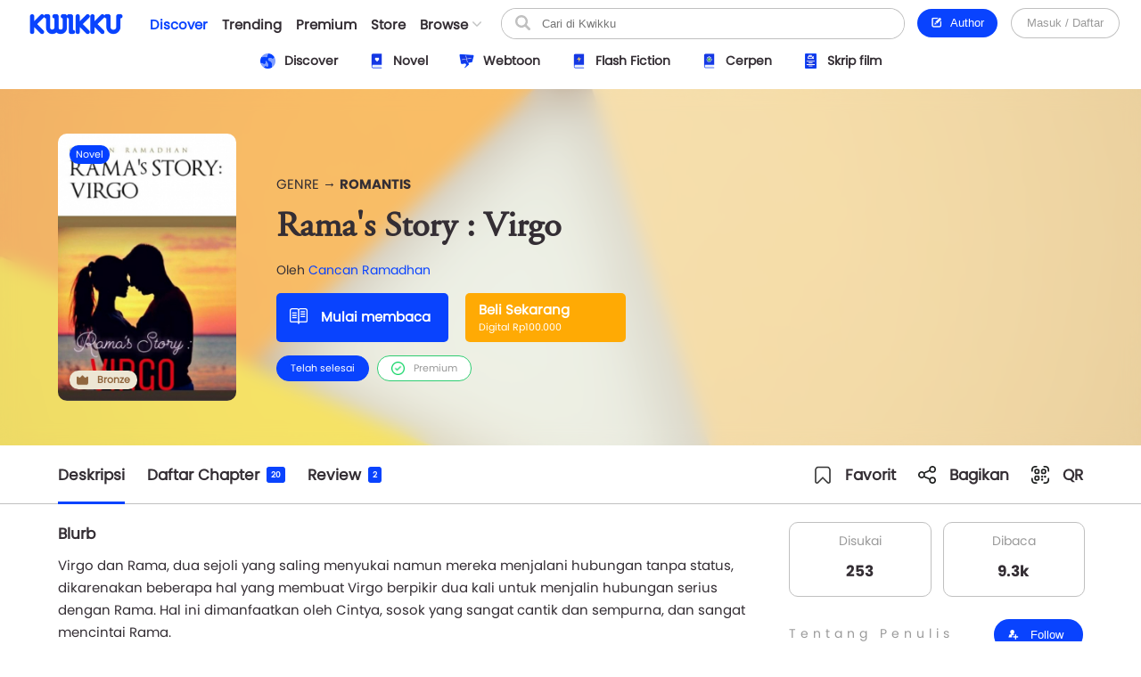

--- FILE ---
content_type: text/html; charset=UTF-8
request_url: https://www.kwikku.com/novel/read/rama-s-story-virgo
body_size: 13911
content:
	<!DOCTYPE html>
<!--
	(::)        (::)  (::)     (::)     (::)    (::)	(::)	      (::)
	(::)      (::)    (::)     (::)     (::)    (::)	(::)	    (::)
	(::)	(::)      (::)     (::)     (::)    (::)	(::)	  (::)
	(::)   (::)       (::)     (::)     (::)    (::)	(::)   (::)
	(::)(::)		  (::)     (::)     (::)    (::)	(::)(::)
	(::)(::)		  (::)     (::)     (::)    (::)	(::)(::)
	(::)   (::)		  (::)     (::)     (::)    (::)	(::)   (::)
	(::)    (::)	   (::)    (::)    (::)	    (::)	(::)	  (::)
	(::)     (::)	     (::)  (::)  (::)	    (::)	(::)	    (::)
	(::)      (::)         (::)(::)(::)		    (::)	(::)	      (::)
-->
<html>
	<head>
		<title>Rama's Story : Virgo - Cancan Ramadhan - Kwikku</title>
		<meta name='viewport' content='width=1130'>
		<meta http-equiv="X-Frame-Options" content="deny">
		<link id='kwik_favicon' rel='shortcut icon' href='https://www.kwikku.com/images/favicon.png' type='image/png' media='all'>
		<script>
			if (screen.width <= 850) {
				window.location.href="https://m.kwikku.com/novel/read/rama-s-story-virgo";
			}
		</script>
		<meta name="theme-color" content="#177ffb" />
		<!-- Mendeklarasikan ikon untuk iOS -->
		<meta name="apple-mobile-web-app-capable" content="yes" />
		<meta name="apple-mobile-web-app-status-bar-style" content="default" />
		<meta name="apple-mobile-web-app-title" content="Kwikku" />
		<link rel="apple-touch-icon" href="images/logo/128x128.png" />
		<!-- Mendeklarasikan ikon untuk Windows -->
		<meta name="msapplication-TileImage" content="images/logo/128x128.png" />
		<meta name="msapplication-TileColor" content="#000000" />
		
		<!-- Global site tag (gtag.js) - Google Analytics -->
		<script async src="https://www.googletagmanager.com/gtag/js?id=G-GDJTXD19QP"></script>
		<script>
			window.dataLayer = window.dataLayer || [];
			function gtag(){dataLayer.push(arguments);}
			gtag('js', new Date());
			
			gtag('config', 'G-GDJTXD19QP');
		</script>
		
		<!--AMP-->
					<link rel='amphtml' href='https://amp.kwikku.com/novel/rama-s-story-virgo'>
			<link rel='canonical' href='https://www.kwikku.com/novel/read/rama-s-story-virgo'>
					<meta name="description" content="Sebuah novel yang menceritakan dua karakter yang saling menyukai namun tidak bisa menjalin kasih karena adanya perbedaan pemikiran dan pandangan terha" />
		
		<link rel='stylesheet' type='text/css' href='https://www.kwikku.com/template/styles/styles_css/kwikku_constant.css?t=507'><link rel='stylesheet' type='text/css' href='https://www.kwikku.com/template/styles/styles_css/kwikku_base.css?t=507'><link rel='stylesheet' type='text/css' href='https://www.kwikku.com/template/styles/styles_css/kwikku_icon.css?t=507'><link rel='stylesheet' type='text/css' href='https://www.kwikku.com/template/styles/styles_css/kwikku_effect.css?t=507'><link rel='stylesheet' type='text/css' href='https://www.kwikku.com/template/styles/styles_css/kwikku_structures.css?t=507'><link rel='stylesheet' type='text/css' href='https://www.kwikku.com/template/styles/styles_css/kwikku_card.css?t=507'><link rel='stylesheet' type='text/css' href='https://www.kwikku.com/template/styles/styles_css/kwikku_status.css?t=507'><link rel='stylesheet' type='text/css' href='https://www.kwikku.com/template/styles/styles_css/kwikku_wallet.css?t=507'><link rel='stylesheet' type='text/css' href='https://www.kwikku.com/template/styles/styles_css/kwikku_layout.css?t=507'><link rel='stylesheet' type='text/css' href='https://www.kwikku.com/template/styles/styles_css/pages/work.css?t=507'><link rel='stylesheet' type='text/css' href='https://www.kwikku.com/template/styles/styles_css/pages/know.css?t=507'><link rel='stylesheet' type='text/css' href='https://www.kwikku.com/template/styles/styles_css/pages/webtoon.css?t=507'><link rel='stylesheet' type='text/css' href='https://www.kwikku.com/template/styles/styles_css/pages/novel.css?t=507'><link rel='stylesheet' type='text/css' href='https://www.kwikku.com/template/styles/styles_css/pages/script.css?t=507'><link rel='stylesheet' type='text/css' href='https://www.kwikku.com/template/styles/styles_css/pages/artwork.css?t=507'><link rel='stylesheet' type='text/css' href='https://www.kwikku.com/template/styles/styles_css/pages/video.css?t=507'><link rel='stylesheet' type='text/css' href='https://www.kwikku.com/template/styles/styles_css/kwikku_screen.css?t=507'><link rel='stylesheet' type='text/css' href='https://www.kwikku.com/template/styles/styles_css/external/slick.css?t=507'><link rel='stylesheet' type='text/css' href='https://www.kwikku.com/template/styles/styles_css/external/slick-theme.css?t=507'><link rel='stylesheet' type='text/css' href='https://www.kwikku.com/template/styles/styles_css/dark.css?t=507'><script type='text/javascript' src='https://www.kwikku.com/template/styles/styles_js/external/socket.js?t=507'></script><script type='text/javascript' src='https://www.kwikku.com/template/styles/styles_js/external/jquery.js?t=507'></script><script type='text/javascript' src='https://www.kwikku.com/template/styles/styles_js/external/textarea.autogrow.js?t=507'></script><script type='text/javascript' src='https://www.kwikku.com/template/styles/styles_js/external/slick.js?t=507'></script><script type='text/javascript' src='https://www.kwikku.com/template/styles/styles_js/external/jquery.cookie.js?t=507'></script><script type='text/javascript' src='https://www.kwikku.com/template/styles/styles_js/external/jquery.migrate.js?t=507'></script><script type='text/javascript' src='https://www.kwikku.com/template/styles/styles_js/functions.js?t=507'></script><script type='text/javascript' src='https://www.kwikku.com/template/styles/styles_js/effect.js?t=507'></script><script type='text/javascript' src='https://www.kwikku.com/template/styles/styles_js/no_ajax.js?t=507'></script><script type='text/javascript' src='https://www.kwikku.com/template/styles/styles_js/status.js?t=507'></script><script type='text/javascript' src='https://www.kwikku.com/template/styles/styles_js/wallet.js?t=507'></script><script type='text/javascript' src='https://www.kwikku.com/template/styles/styles_js/templates.js?t=507'></script><script type='text/javascript' src='https://www.kwikku.com/template/styles/styles_js/section.js?t=507'></script><script type='text/javascript' src='https://www.kwikku.com/template/styles/styles_js/actions_get.js?t=507'></script><script type='text/javascript' src='https://www.kwikku.com/template/styles/styles_js/actions_post.js?t=507'></script><script type='text/javascript' src='https://www.kwikku.com/template/styles/styles_js/actions_upload.js?t=507'></script><script type='text/javascript' src='https://www.kwikku.com/template/styles/styles_js/pages/cart.js?t=507'></script><script type='text/javascript' src='https://www.kwikku.com/template/styles/styles_js/pages/transaction.js?t=507'></script><script type='text/javascript' src='https://www.kwikku.com/template/styles/styles_js/pages/novel.js?t=507'></script>		
		<link rel="canonical" href="https://www.kwikku.com/novel/read/rama-s-story-virgo" />
<meta property="og:title" content="Rama's Story : Virgo - Cancan Ramadhan - Kwikku" />
<meta property="og:type" content="article" />
<meta property="og:url" content="https://www.kwikku.com/novel/read/rama-s-story-virgo" />
<meta property="og:image" itemprop="image" content="https://kwikku.us/uploads/public/images/novel/cover/thumb/455926479869-20200603223400.jpg" />
<meta property="og:site_name" content="Kwikku Media Nusantara" />
<meta property="og:description" content="Sebuah novel yang menceritakan dua karakter yang saling menyukai namun tidak bisa menjalin kasih karena adanya perbedaan pemikiran dan pandangan terha" />
<meta property="og:image:secure_url" content="https://kwikku.us/uploads/public/images/novel/cover/thumb/455926479869-20200603223400.jpg" />
<meta name="twitter:card" content="summary" />
<meta name="twitter:domain" content="https://www.kwikku.com/novel/read/rama-s-story-virgo" />
<meta name="twitter:title" content="Rama's Story : Virgo - Cancan Ramadhan - Kwikku" />
<meta name="twitter:description" content="Sebuah novel yang menceritakan dua karakter yang saling menyukai namun tidak bisa menjalin kasih karena adanya perbedaan pemikiran dan pandangan terha" />
<meta name="twitter:image" content="https://kwikku.us/uploads/public/images/novel/cover/thumb/455926479869-20200603223400.jpg" />	

<meta name="copyright" content="Kwikku Media Nusantara" />
	<script type="application/ld+json">
	{
	"@context": "https://schema.org",
	"@type": "WebSite",
	"url": "https://www.kwikku.com/novel/read/rama-s-story-virgo",
	"potentialAction": {
    "@type": "SearchAction",
    "target": "https://www.kwikku.com/i/search?keyword={search_term_string}",
    "query-input": "required name=search_term_string"
	}
	}
	</script>
			
		<script>
			(function(i,s,o,g,r,a,m){i['GoogleAnalyticsObject']=r;i[r]=i[r]||function(){
			(i[r].q=i[r].q||[]).push(arguments)},i[r].l=1*new Date();a=s.createElement(o),
			m=s.getElementsByTagName(o)[0];a.async=1;a.src=g;m.parentNode.insertBefore(a,m)
			})(window,document,'script','//www.google-analytics.com/analytics.js','ga');
			
			ga('create', 'UA-41598876-1', 'kwikku.com');
			ga('send', 'pageview');
			
			console.log('%c KWIKKU MEDIA NUSANTARA', "font-size: 50px; color: blue;");
			console.log('%c Kwikku.com | Jangan pernah melakukan apapun di sini. Akun anda bisa saja diambil alih tanpa izin. Bagian ini hanya untuk pengembang', "font-size: 20px; color: red;");
		</script>
		
		<style>
					</style>
		
	</head>
	<body style="">
		<input id="user-agent" type="hidden" value="">
		<input id="user-login" type="hidden" value="">
		<input id="link-domain" type="hidden" value="https://www.kwikku.com">
		<input id="link-image" type="hidden" value="https://www.kwikku.com/images">
		
		<script>
			loadTheme();
		</script>
		
		<div id="popup" class="hidden">
	<table>
		<tr>
			<td id="popup_close" class="popupdetect">
				<div id="popup_body" class="p_canvas bg_white hidden popupdetect"></div>
			</td>
		</tr>
	</table>
</div>

<script>
	$(document).ready(function(){
	    $(".popupdetect").click(function(evt){
			if($(this).attr("id") == 'popup_close'){
				if($("#popup_close").attr('data-autoclose') != "disabled"){
					open_popup('0');
				}
				}else{
				evt.stopPropagation();
			}
		});
	});
</script>

<div id="value_alert_time" class="hidden">0</div>
<div id="alert" class="hidden">
	<div onclick="show_alert('0');">
		<div></div>
	</div>
</div>

<span id='popupMiniNovel' class='hidden'>
	<div class='nov_miniinfo'>
		<div class='bscover'>
			<a href='' class='nbp_link'>
				<div class='nbp_cover border_shadow bscover'></div>
			</a>
		</div>
		<div>
			<div>
				<a href='' class='nbp_link'>Judul disini</a>
			</div>
			<div>
				<a href=''>penulis disini</a>
			</div>
			<div>Deskripsi disini</div>
			<div>
				<a href='' class='nbp_link'>
					<button class='btn basic'>Baca Novel &#8594;</button>
				</a>
			</div>
		</div>
	</div>
</span>

<div id="popupNsfw" data-back="" class='popup_nsfw hidden'>
	<div>
		<div>
			<div>
				<div></div>
				<div>Peringatan</div>
				<div>Halaman ini mengandung Konten Dewasa. Jika usia kamu dibawah 18 tahun, mohon untuk tidak mengakses halaman ini</div>
				<div>
					<button class='btn silver mr15' onclick="popup_nsfw('dismiss');">Batalkan</button>
					<button class='btn basic' onclick="popup_nsfw('allow');">Lanjutkan &#8594;</button>
				</div>
			</div>
		</div>
	</div>
</div>

<div id="popupUpgradePremium" class="hidden">
	<div class="popupPremium">
		<div>Fitur ini untuk akun Premium</div>
		<div>Upgrade ke premium untuk fitur lengkap Kwikku</div>
		<div class="ppFeature">
			<div>
				<div class="icon icon_popup_premium_1"></div>
				<div>Baca karya premium</div>
			</div>
			<div>
				<div class="icon icon_popup_premium_2"></div>
				<div>Lebih banyak diskon</div>
			</div>
			<div>
				<div class="icon icon_popup_premium_3"></div>
				<div>Fitur lebih banyak</div>
			</div>
		</div>
		<div>
			<div>
				<a href="https://www.kwikku.com/i/wallet">
					<button class="btn basic">Upgrade ke Premium</button>
				</a>
			</div>
			<div class="mt10">
				<u class="text_blue pointer" onclick="open_popup(0);">Tidak, terima kasih.</u>
			</div>
		</div>
	</div>
</div>

<span id="popupPreviewPhoto" class="hidden">
	<div class="popupPreviewPhoto">
		<div class="pppClose pointer" onclick="openPopupPreviewPhoto('hide');">
			<div class="icon icon_close_black"></div>
		</div>
		<div class="pppBody">
			<img id="idSetPreviewPhoto" src="">
		</div>
	</div>
</span>

<span id="popupAuthor" class="hidden">
	<div class="popupAuthor">
		<div class="paHead">
			<div>Halaman Author</div>
			<div>Kontrol semua karyamu pada halaman author, kamu bisa memublikasikan karya baru atau mengatur karyamu dengan mudah dalam satu tempat.</div>
		</div>
		<div class="paList">
			<a href="https://center.kwikku.com/creator/benefit" target="_blank">
				<div>
					<div>
						<div class="icon icon_author_1"></div>
					</div>
					<div>
						<div>Benefit</div>
						<div>Pelajari lebih lengkap tentang benefit yang akan kamu dapatkan.</div>
					</div>
					<div>
						<div class="icon icon_arrow_right_black"></div>
					</div>
				</div>
			</a>
			<a href="https://center.kwikku.com/creator/create" target="_blank">
				<div>
					<div>
						<div class="icon icon_author_2"></div>
					</div>
					<div>
						<div>Cara membuat karya</div>
						<div>Tutorial singkat cara memublikasikan karyamu di Kwikku.</div>
					</div>
					<div>
						<div class="icon icon_arrow_right_black"></div>
					</div>
				</div>
			</a>
			<a href="https://center.kwikku.com/creator/monetize" target="_blank">
				<div>
					<div>
						<div class="icon icon_author_3"></div>
					</div>
					<div>
						<div>Monetisasi</div>
						<div>Pelajari bagaimana kamu bisa memonetisasi karyamu dengan mudah.</div>
					</div>
					<div>
						<div class="icon icon_arrow_right_black"></div>
					</div>
				</div>
			</a>
		</div>
		<div class="paBtn">
			<a href="https://www.kwikku.com/i/redirect/sso/aHR0cHM6Ly9hdXRob3Iua3dpa2t1LmNvbQ==" target="_blank">
				<button class="btn basic">Ke Halaman Author</button>
			</a>
		</div>
	</div>
</span>

<span id="popupAntiPlagiarism" class="hidden">
	<div class="p15">
		<div class="description fz_big">Kami mencoba menghargai Kreator dari tindakan "Pembajakan", dan kami juga mengharapkan Anda demikian</div>
		<div class="mt10">
			<button class="btn basic" onclick="open_popup('0');">Tutup</button>
		</div>
	</div>
</span>

<span id="popupSubscriptionInfo" class="hidden">
	<div class="p15">
		<div class="fz_medium bold">Paket Berlangganan</div>
		<div class="description mt5">Dengan menjadi bagian dari pengguna berlangganan. Kamu bisa mengakses berbagai manfaat yang kami berikan.<br/>Selain itu kamu juga bisa membaca ribuan cerita berbayar (yang berpartisipasi) tanpa perlu biaya tambahan</div>
		<div class="mt15">
			<button class="btn silver mr10" onclick="open_popup('0');">Tutup</button>
			<button class="btn basic" onclick="">Lihat daftar Paket</button>
		</div>
	</div>
</span>

	<span id="popupQRCode" class="hidden">
		<div class="p15">
			<div class="qrcode">
				<div>
					<img src="https://kwikku.id/public/qr/novel-5086.png">
				</div>
				<div>
					<div>Scan untuk mengakses karya atau profil secara langsung.</div>
				</div>
			</div>
		</div>
	</span>
	
<span id="form_login" class="hidden">
	<div class="popup_login">
		
		<div>
			<div>
				<span>LOG<span>IN</span></span>
			</div>
		</div>
		
		<div>
			<div class="plBox loginPanel">
				<div>
					<div class="active" onclick="loginPanel('account');">Akun</div>
					<div onclick="loginPanel('token');">Dengan Token</div>
				</div>
				<div>
					<div class="active">
						<form onsubmit="get_login('2', 'btn_popup_login'); return false;">
							<div class="list mt15">
								<p>Username/Email/Nomor Telepon</p>
								<input id="login_popup_username" class="input">
							</div>
							<div class="list mt15">
								<p>Kata Sandi</p>
								<input id="login_popup_password" class="input" type="password">
							</div>
							<div class="list mt15">
								<button id="btn_popup_login" class="btn basic full_btn">Masuk</button>
							</div>
						</form>
						
						<div class="btnOpt">
							<div>
								<a href="https://www.kwikku.com/n/register">
									<div class="boRegist">Buat Akun Baru</div>
								</a>
							</div>
							<div>
								<a href="https://www.kwikku.com/n/forgot">
									<div>
										<u>Lupa Kata Sandi</u>
									</div>
								</a>
							</div>
						</div>
					</div>
					<div>
						<div class="pbTelco">
							<div>
								<div>
									<img src="https://www.kwikku.com/images/background/telco.png">
								</div>
								<div>Hubungi <b class="text_blue">*500*30#</b></div>
							</div>
						</div>
						<form onsubmit="get_login_telco_check(); return false;">
							<div class="list mt15">
								<p>Kode Token</p>
								<input id="login_popup_telco_token" class="input" style="text-transform: uppercase;">
							</div>
							<div class="list mt15">
								<button id="btn_popup_login_telco" class="btn basic full_btn">Validasi & Masuk</button>
							</div>
						</form>
					</div>
				</div>
			</div>
		</div>
		
	</div>
</span>

<input id="value_login_connect_telco_token" value="" class="hidden">
<span id="popupConnectTelcoFinishRegist" class="hidden">
	<div class="p15">
		<div class="popup_head_close">
			<div>Pendaftaran Berhasil</div>
			<div>
				<div class="icon icon_close_black pointer" onclick="open_popup(0);"></div>
			</div>
		</div>
		<div class="mt15">Akun kwikkumu telah berhasil terhubung dengan nomor seluler.</div>
		<div class="mt15">
			<button class="btn basic" onclick="get_login_telco_check(this, $('#value_login_connect_telco_token').val());">Masuk ke Akun</button>
		</div>
	</div>
</span>

<input id="value_login_connect_telco_token_otp" value="" class="hidden">
<span id="popupLoginConnectTelco" class="hidden">
	<div class="popup_login_telco">
		<div class="popup_head_close">
			<div>Hubungkan akun</div>
			<div>
				<div class="icon icon_close_black pointer" onclick="open_popup(0);"></div>
			</div>
		</div>
		<div class="pltInfo">Nomor telepon <span class="setLoginTelcoMsisdn"></span> belum terhubung dengan akun kwikku manapun, silakan hubungkan dengan akun kwikku untuk melanjutkan.</div>
		<div class="pltBody panelLoginConnectTelco">
			<div class="active">
				<div>Masuk ke akun Kwikku</div>
				<div>
					<div class="list">
						<p>Username/Email</p>
						<input id="login_telco_username" class="input">
					</div>
					<div class="list mt10">
						<p>Kata Sandi</p>
						<input id="login_telco_password" class="input" type="password">
					</div>
					<div class="mt15">
						<button id="btn_login_telco" class="btn basic mr15" onclick="get_login(3, 'btn_login_telco');">Masuk & Hubungkan</button> <span class="text_blue pointer" onclick="loginPanelConnectTelco('register');">Daftar akun</span>
					</div>
				</div>
			</div>
			<div>
				<div>Daftar akun baru</div>
				<div>
					<div class="list mt10">
						<p>Alamat Email</p>
						<input id="reg_telco_email" class="input">
					</div>
					<div class="list mt10">
						<p>Kata Sandi</p>
						<input id="reg_telco_password" class="input" type="password">
					</div>
					<div class="list mt15">
						<p>Jenis Kelamin</p>
						<select id="reg_telco_gender" class="input">
							<option value="" selected="" disabled="">--Pilih jenis kelamin--</option>
							<option value="0">Laki-laki</option>
							<option value="1">Perempuan</option>
						</select>
					</div>
					<div class="mt15">
						<button id="btn_register_telco" class="btn basic mr15" onclick="post_register('telco');">Daftar & Hubungkan</button> <span class="text_blue pointer" onclick="loginPanelConnectTelco('login');">Masuk</span>
					</div>
				</div>
			</div>
		</div>
	</div>
</span><input id="value_workshare_type" type="hidden">
<input id="value_workshare_id" type="hidden">
<input id="value_workshare_title" type="hidden">
<input id="value_workshare_realname" type="hidden">
<input id="value_workshare_url" type="hidden">

<span id="popupWorkShare" class="hidden">
	<div class="p15">
		<div class="bold">Bagikan Karya</div>
		<div class="mt5">Beritahu teman-temanmu tentang karya ini</div>
	</div>
	<div class="popup_list plIcon">
		<li onclick="open_popup('1', 'form_login', 650)">
			<div>
				<div class="icon icon_share_timeline"></div>
			</div>
			<div>Bagikan ke Timeline</div>
		</li>
		<li onclick="work_share();">
			<div>
				<div class="icon icon_share"></div>
			</div>
			<div>Bagikan ke lainnya</div>
		</li>
	</div>
	<div class="p15">
		<button class="btn basic" onclick="open_popup(0);">Tutup</button>
	</div>
</span><div id="layout" class="default">
	<div>
			<div class="navbarSpace"></div>
	
<div id="navbar" class="default">
	<div>
		<div class="navMain">
	<div>
		<div class="nmLogo">
	<a href="https://www.kwikku.com">
		<div class="mlBig " style=""></div>
		<div class="mlMini  icon"></div>
	</a>
</div>	</div>
	<div>
		<div class="nmMenu">
	<a href="https://www.kwikku.com/discover">
		<div class="nmOpt active">
			<div class="noBg">
				<div style="background: var(--bg_yellow);"></div>
			</div>
			<div>Discover</div>
		</div>
	</a>
	<a href="https://www.kwikku.com/trending">
		<div class="nmOpt ">
			<div class="noBg">
				<div></div>
			</div>
			<div>Trending</div>
		</div>
	</a>
	<a href="https://www.kwikku.com/premium">
		<div class="nmOpt ">
			<div class="noBg">
				<div style="background: var(--bg_orange);"></div>
			</div>
			<div>Premium</div>
		</div>
	</a>
	<a href="https://www.kwikku.com/i/redirect/sso/aHR0cHM6Ly9zdG9yZS5rd2lra3UuY29t" target="_blank">
		<div class="nmOpt">
			<div class="noBg">
				<div style="background: var(--bg_black);"></div>
			</div>
			<div>Store</div>
		</div>
	</a>
	<div id="nv-ftr-title" class="nmOpt pointer" onclick="menu_browse('show');">
		<div class="nmmDdbtn">
			<div>Browse</div>
			<div>
				<div id="nv-ftr-arrow" class="icon icon_arrow_bottom"></div>
			</div>
		</div>
	</div>
</div>	</div>
	<div>
		<div class="nmSearchMini" onclick="window.location.href='https://www.kwikku.com/i/search';">
	<div class="icon icon_navbar_search"></div>
</div>
<div class="nmSearch">
	<form id="search_navbar" onsubmit="search_submit('navbar', ''); return false;">
		<input id="input_search_keyword" placeholder="Cari di Kwikku" value="">
		<div onclick="$('#search_navbar').submit();">
			<div class="icon icon_navbar_search"></div>
		</div>
	</form>
</div>	</div>
	<div class="nmOption">
		<div class="nmoPublish">
	<button class="btn basic" onclick="open_popup('1', 'popupAuthor');"><span class="icon icon icon_btn_edit"></span>&nbsp; Author</button>
</div>
<div class="nmoLogin">
	<button class='btn white full_btn' onclick="open_popup('1', 'form_login', 650)">Masuk / Daftar</button>
</div>	</div>
</div>	</div>
	<div id="navbarSubDisc" class="default">
	<div id="setMenuDiscover"></div>
</div>

	<style>
		.navbarSpace{height: 100px;}
	</style>
	</div>

<div id="navbarBrowse">
	<div>
		
		<div>
			<div class="nbSide">
				<div>
					<div class="nsTitle">Karya</div>
					<div class="nsList">
						<a href="https://www.kwikku.com/discover/novel">
							<div>
								<div>
									<div class="icon icon_ft_novel"></div>
								</div>
								<div>Novel</div>
							</div>
						</a>
						<a href="https://www.kwikku.com/discover/webtoon">
							<div>
								<div>
									<div class="icon icon_ft_comic"></div>
								</div>
								<div>Webtoon</div>
							</div>
						</a>
						<a href="https://www.kwikku.com/discover/flash">
							<div>
								<div>
									<div class="icon icon_ft_flash"></div>
								</div>
								<div>Flash Fiction</div>
							</div>
						</a>
						<a href="https://www.kwikku.com/discover/short">
							<div>
								<div>
									<div class="icon icon_ft_short"></div>
								</div>
								<div>Cerpen</div>
							</div>
						</a>
						<a href="https://www.kwikku.com/discover/script">
							<div>
								<div>
									<div class="icon icon_ft_script"></div>
								</div>
								<div>Skrip Film</div>
							</div>
						</a>
					</div>
				</div>
				<div>
					<div class="nsList">
						<a href="https://www.kwikku.com/academy">
							<div>
								<div>
									<div class="icon icon_ft_academy"></div>
								</div>
								<div>Academy</div>
							</div>
						</a>
						<a href="https://www.kwikku.com/film">
							<div>
								<div>
									<div class="icon icon_ft_film"></div>
								</div>
								<div>Film Premium</div>
							</div>
						</a>
						<a href="https://www.kwikku.com/video">
							<div>
								<div>
									<div class="icon icon_ft_talk"></div>
								</div>
								<div>Video</div>
							</div>
						</a>
					</div>
				</div>
			</div>
		</div>
		
		<div>
			
						<div class="ncTitle">
				<span>Kompetisi</span>
				<a href="https://www.kwikku.com/competition">Lihat lainnya</a>
			</div>
			<div class="card_browse_agenda">
									<a href="https://www.kwikku.com/competition/detail/9">
						<div>
							<div class="bscover" style="background-image: url('https://kwikku.us/uploads/public/images/competition/banner/9.jpg');"></div>
							<div>
								<div>Proses Penjurian</div>
								<div>
									<div>Kompetisi Menulis Kwikku 2024</div>
								</div>
							</div>
						</div>
					</a>
										<a href="https://www.kwikku.com/competition/detail/8">
						<div>
							<div class="bscover" style="background-image: url('https://kwikku.us/uploads/public/images/competition/banner/8.png');"></div>
							<div>
								<div>Telah Berakhir</div>
								<div>
									<div>Kisah Gaib Pesantren</div>
								</div>
							</div>
						</div>
					</a>
										<a href="https://www.kwikku.com/competition/detail/7">
						<div>
							<div class="bscover" style="background-image: url('https://kwikku.us/uploads/public/images/competition/banner/7.png');"></div>
							<div>
								<div>Telah Berakhir</div>
								<div>
									<div>Kompetisi 500jt #3</div>
								</div>
							</div>
						</div>
					</a>
								</div>
			<div class="ncTitle mt15">
				<span>Weekly Agenda</span>
				<a href="https://www.kwikku.com/video">Lihat lainnya</a>
			</div>
			<div class="card_browse_agenda">
									<a href="https://www.kwikku.com/video/view/127">
						<div>
							<div class="bscover" style="background-image: url('https://img.youtube.com/vi/I37-SG4D-B8/sddefault.jpg');"></div>
							<div>
								<div></div>
								<div>
									<div>Bincang Santai bareng Dee Lestari</div>
								</div>
							</div>
						</div>
					</a>
										<a href="https://www.kwikku.com/video/view/126">
						<div>
							<div class="bscover" style="background-image: url('https://img.youtube.com/vi/uELRYUxT8qc/sddefault.jpg');"></div>
							<div>
								<div></div>
								<div>
									<div>Bincang Santai bareng A. Fuadi</div>
								</div>
							</div>
						</div>
					</a>
										<a href="https://www.kwikku.com/video/view/125">
						<div>
							<div class="bscover" style="background-image: url('https://img.youtube.com/vi/jSkBY5RTtuY/sddefault.jpg');"></div>
							<div>
								<div></div>
								<div>
									<div>Bincang Santai dengan Penulis Khairul Damanik dan S. Prasetyo Utomo</div>
								</div>
							</div>
						</div>
					</a>
								</div>
							<div class="ncTitle mt15">
					<span>Editor's Pick</span>
				</div>
				<div class="ncContent">
					<div class="card_hzl_work">
						<div class="cnt_card bh_scroll">
															<a href="https://www.kwikku.com/flash/view/103">
									<div class='bscover' style="background-image: url('https://kwikku.us/uploads/public/images/flash/cover/thumb/274326878373-20210402104942.webp');"><div><span class="bg_flash">Flash</span></div></div>
									<div><div class='chnDesc'><div class='cdTitle ellipsis'>Satu Pagi di CGK</div><div class='cdInfo ellipsis'>annastasia</div></div></div>
								</a>
																<a href="https://www.kwikku.com/novel/read/all-the-things-i-039-ve-done-to-save-you">
									<div class='bscover' style="background-image: url('https://kwikku.us/uploads/public/images/novel/cover/thumb/138010981234-20221110155439.jpg');"><div><span class="bg_novel">Novel</span></div></div>
									<div><div class='chnDesc'><div class='cdTitle ellipsis'>All The Things I&#039;ve Done To Save You</div><div class='cdInfo ellipsis'>Handi Yawan</div></div></div>
								</a>
																<a href="https://www.kwikku.com/webtoon/comic/teror-di-kampung-sanes">
									<div class='bscover' style="background-image: url('https://kwikku.us/uploads/public/images/webtoon/comic/cover/thumb/547743903034-20200715180515.jpg');"><div><span class="bg_comic">Komik</span></div></div>
									<div><div class='chnDesc'><div class='cdTitle ellipsis'>Teror di Kampung Sanes</div><div class='cdInfo ellipsis'>Alfisyahrin Zulfahri Akbar</div></div></div>
								</a>
																<a href="https://www.kwikku.com/short/read/hari-esok-lagi-saja">
									<div class='bscover' style="background-image: url('https://kwikku.us/uploads/public/images/short/cover/thumb/762306318589-20230203112109.jpg');"><div><span class="bg_short">Cerpen</span></div></div>
									<div><div class='chnDesc'><div class='cdTitle ellipsis'>Hari Esok Lagi Saja</div><div class='cdInfo ellipsis'>Sofiza</div></div></div>
								</a>
																<a href="https://www.kwikku.com/novel/read/little-did-we-know">
									<div class='bscover' style="background-image: url('https://kwikku.us/uploads/public/images/novel/cover/thumb/251869505267-20231103140455.jpg');"><div><span class="bg_novel">Novel</span></div><div class='workStatusPremium'><div style='color: #E29A00; background: #FFFDC5;'><div><div class='icon' style="background-image: url('https://kwikku.us/images/general/work/premium_gold.png');"></div></div><div>Gold</div></div></div></div>
									<div><div class='chnDesc'><div class='cdTitle ellipsis'>Little Did We Know</div><div class='cdInfo ellipsis'>Falcon Publishing</div></div></div>
								</a>
																<a href="https://www.kwikku.com/webtoon/comic/dy-mr-sleepyhead">
									<div class='bscover' style="background-image: url('https://kwikku.us/uploads/public/images/webtoon/comic/cover/thumb/600526480092-20200601071602.jpg');"><div><span class="bg_comic">Komik</span></div></div>
									<div><div class='chnDesc'><div class='cdTitle ellipsis'>DY! Mr. Sleepyhead</div><div class='cdInfo ellipsis'>Cindy Saraswati </div></div></div>
								</a>
																<a href="https://www.kwikku.com/webtoon/comic/selamat-datang-di-toko-batavia">
									<div class='bscover' style="background-image: url('https://kwikku.us/uploads/public/images/webtoon/comic/cover/thumb/652338194631-20211109210143.jpg');"><div><span class="bg_comic">Komik</span></div></div>
									<div><div class='chnDesc'><div class='cdTitle ellipsis'>Selamat Datang di Toko Batavia</div><div class='cdInfo ellipsis'>Tri Agustinauli</div></div></div>
								</a>
														</div>
						<div class="scroll_card">
							<div>
								<div class='chn_btn_left'>
									<div class='icon icon_arrow_slide_left'></div>
								</div>
							</div>
							<div>
								<div class='chn_btn_right'>
									<div class='icon icon_arrow_slide_right'></div>
								</div>
							</div>
						</div>
					</div>
				</div>
							<div class="ncTitle mt15">
				<span>Di angkat ke Film</span>
			</div>
			<div class="ncContent">
				<div class="card_hzl_work">
					<div class="cnt_card bh_scroll">
													<a href="https://www.kwikku.com/novel/read/balada-sepasang-kekasih-gila">
								<div class='bscover' style="background-image: url('https://kwikku.us/uploads/public/images/novel/cover/thumb/728552123316-20201109103610.jpg');"><div><span class="bg_novel">Novel</span></div></div>
								<div><div class='chnDesc'><div class='cdTitle ellipsis'>Balada Sepasang Kekasih Gila</div><div class='cdInfo ellipsis'>Han Gagas</div></div></div>
							</a>
														<a href="https://www.kwikku.com/script/read/how-are-you-really">
								<div class='bscover' style="background-image: url('https://kwikku.us/uploads/public/images/script/cover/thumb/11542531845-20210309205614.jpg');"><div><span class="bg_scrpt">Skrip Film</span></div></div>
								<div><div class='chnDesc'><div class='cdTitle ellipsis'>How Are You, Really?</div><div class='cdInfo ellipsis'>Rinai Bening Kasih</div></div></div>
							</a>
														<a href="https://www.kwikku.com/novel/read/sinar-untuk-genta">
								<div class='bscover' style="background-image: url('https://kwikku.us/uploads/public/images/novel/cover/thumb/501685718551-20200915184823.jpg');"><div><span class="bg_novel">Novel</span></div></div>
								<div><div class='chnDesc'><div class='cdTitle ellipsis'>Sinar untuk Genta</div><div class='cdInfo ellipsis'>Rika Kurnia</div></div></div>
							</a>
														<a href="https://www.kwikku.com/script/read/anoksia">
								<div class='bscover' style="background-image: url('https://kwikku.us/uploads/public/images/script/cover/thumb/536594567262-20221211073053.jpg');"><div><span class="bg_scrpt">Skrip Film</span></div></div>
								<div><div class='chnDesc'><div class='cdTitle ellipsis'>Anoksia</div><div class='cdInfo ellipsis'>Alfian N. Budiarto</div></div></div>
							</a>
														<a href="https://www.kwikku.com/novel/read/cek-ombak-melulu-20201221210821">
								<div class='bscover' style="background-image: url('https://kwikku.us/uploads/public/images/novel/cover/thumb/874956114600-20240307234328.jpg');"><div><span class="bg_novel">Novel</span></div></div>
								<div><div class='chnDesc'><div class='cdTitle ellipsis'>Cek Ombak (Melulu)</div><div class='cdInfo ellipsis'>Rina F Ryanie</div></div></div>
							</a>
														<a href="https://www.kwikku.com/novel/read/kpr-kapan-pindah-rumah">
								<div class='bscover' style="background-image: url('https://kwikku.us/uploads/public/images/novel/cover/thumb/509757277930-20210219133414.png');"><div><span class="bg_novel">Novel</span></div></div>
								<div><div class='chnDesc'><div class='cdTitle ellipsis'>KPR (Kapan Pindah Rumah?)</div><div class='cdInfo ellipsis'>Annisa Diandari Putri</div></div></div>
							</a>
														<a href="https://www.kwikku.com/novel/read/mengaku-bapak">
								<div class='bscover' style="background-image: url('https://kwikku.us/uploads/public/images/novel/cover/thumb/779050248571-20200609220107.jpg');"><div><span class="bg_novel">Novel</span></div></div>
								<div><div class='chnDesc'><div class='cdTitle ellipsis'>MENGAKU BAPAK</div><div class='cdInfo ellipsis'>paizin palma p</div></div></div>
							</a>
														<a href="https://www.kwikku.com/script/read/misi-kafe-biru">
								<div class='bscover' style="background-image: url('https://kwikku.us/uploads/public/images/script/cover/thumb/241499842286-20220731223801.jpg');"><div><span class="bg_scrpt">Skrip Film</span></div></div>
								<div><div class='chnDesc'><div class='cdTitle ellipsis'>Misi Kafe Biru</div><div class='cdInfo ellipsis'>Nadia Seassi</div></div></div>
							</a>
														<a href="https://www.kwikku.com/novel/read/pelangi-tanpa-warna">
								<div class='bscover' style="background-image: url('https://kwikku.us/uploads/public/images/novel/cover/thumb/373433512791-20210221151631.png');"><div><span class="bg_novel">Novel</span></div></div>
								<div><div class='chnDesc'><div class='cdTitle ellipsis'>PELANGI TANPA WARNA</div><div class='cdInfo ellipsis'>Mahfrizha Kifani</div></div></div>
							</a>
														<a href="https://www.kwikku.com/script/read/cherish-amp-ruelle">
								<div class='bscover' style="background-image: url('https://kwikku.us/uploads/public/images/script/cover/thumb/576383060110-20210314195042.png');"><div><span class="bg_scrpt">Skrip Film</span></div></div>
								<div><div class='chnDesc'><div class='cdTitle ellipsis'>CHERISH &amp; RUELLE</div><div class='cdInfo ellipsis'>Reiga Sanskara</div></div></div>
							</a>
												</div>
					<div class="scroll_card">
						<div>
							<div class='chn_btn_left'>
								<div class='icon icon_arrow_slide_left'></div>
							</div>
						</div>
						<div>
							<div class='chn_btn_right'>
								<div class='icon icon_arrow_slide_right'></div>
							</div>
						</div>
					</div>
				</div>
			</div>
		</div>
		
	</div>
</div>
<script>
	var navbarMenu=$("#navbar");
	var navbarHeight=navbarMenu.height();
	
	function navbarScroll(){
		var navbarScreenTop = $(this).scrollTop();
		if(navbarScreenTop+45>navbarHeight){
			navbarMenu.addClass('nbShadow');
			navbarMenu.children('.navsub').addClass('nsScroll');
			}else{
			navbarMenu.removeClass('nbShadow');
			navbarMenu.children('.navsub').removeClass('nsScroll');
		}
	}
	window.addEventListener('scroll', navbarScroll);
</script>	</div>
	<div>
		<div id="content">	
	
	<script>
	setMenuDiscover('txt', '[{"id":1,"slug":"novel","title":"Novel","background":"https:\/\/kwikku.us\/images\/menu\/background\/novel.png"},{"id":2,"slug":"webtoon","title":"Webtoon","background":"https:\/\/kwikku.us\/images\/menu\/background\/comic.png"},{"id":3,"slug":"flash","title":"Flash Fiction","background":"https:\/\/kwikku.us\/images\/menu\/background\/flash.png"},{"id":4,"slug":"short","title":"Cerpen","background":"https:\/\/kwikku.us\/images\/menu\/background\/short.png"},{"id":6,"slug":"script","title":"Skrip film","background":"https:\/\/kwikku.us\/images\/menu\/background\/script.png"}]', '');
</script>

<link itemprop="thumbnailUrl" href="https://kwikku.us/uploads/public/images/novel/cover/thumb/455926479869-20200603223400.jpg"> 
<span itemprop="thumbnail" itemscope itemtype="http://schema.org/ImageObject"> 
	<link itemprop="url" href="https://kwikku.us/uploads/public/images/novel/cover/thumb/455926479869-20200603223400.jpg"> 
</span>

<span id="popupSendGiftConfirm" class="hidden">
	<div class="p15">
		<div>Apakah kamu akan memberikan Novel ke <span id="set_gift_realname" class="bold"></span>?</div>
		<div class="mt15">
			<button class="btn silver mr10" onclick="open_popup(1, 'popupSendGift', '', false);">Batal</button>
			<button class="btn basic" onclick="get_check_gift(this, 'novel');">Lanjutkan &#8594;</button>
		</div>
	</div>
</span>

<span id="popupSendGift" class="hidden">
	<div class="p15">
		<div>Berikan Novel ini kepada temanmu</div>
		<div class="list mt10">
			<p>Masukan nama pengguna</p>
			<div class="inputload">
				<input id="value_search_users" placeholder="Gunakan @ untuk mencari berdasarkan username" class="input" onkeyup="get_search_users('gift', 'value_search_users', 'set_search_users', 15)" autocomplete="off">
			</div>
			<span class="fz_mini text_silver">Kata kunci minimal 2 karakter</span>
		</div>
		<div id="set_search_users" class="card_users_list mt15"></div>
		<div class="mt15">
			<button class="btn silver" onclick="open_popup(0);">Batal</button>
		</div>
	</div>
</span>

<span id="popupCover" class="hidden">
	<div id="novCoverZoom" class="nov_cover_zoom"></div>
	<div class="p15">
		<button class="btn basic" onclick="open_popup('0');">Tutup</button>
	</div>
</span>

<!------------------------------------------------------------------>

<input id="value_gift_userid" class="hidden">
<input id="value_novel_id" value="5086" class="hidden">

<div class="wk_banner bscover" style="background-image: url('https://kwikku.us/images/novel/banner/banner_6.jpg');">
	<section>
		<div class="distance">
			
			<div class="wbContent">
				<div>
					<div class="bscover pointer" style="background-image: url('https://kwikku.us/uploads/public/images/novel/cover/thumb/455926479869-20200603223400.jpg');" onclick="$('#novCoverZoom').css('background-image', 'url(https://kwikku.us/uploads/public/images/novel/cover/thumb/455926479869-20200603223400.jpg)');open_popup('1', 'popupCover');">
						<div class="wcWork bg_novel">Novel</div>
													<div class="workStatusPremium">
								<div style="color: #90663E; background: #EDE6D4;">
									<div>
										<div class="icon" style="background-image: url('https://kwikku.us/images/general/work/premium_bronze.png');"></div>
									</div>
									<div>Bronze</div>
								</div>
							</div>
												</div>
				</div>
				<div>
					<div class="wbcInfo">
						<span class="wbciGenre">Genre &#8594; <a href="https://www.kwikku.com/discover/genre/romance" class="ablack">Romantis</a></span>
					</div>
					<div class="wbcTitle">Rama's Story : Virgo</div>
					<div class="wbcWriter">
						<span>Oleh <a href="https://www.kwikku.com/cancan18">Cancan Ramadhan</a></span>
					</div>
					<div class="wbcOptions">
						<div class="wbBtnRead pointer" onclick="work_startreading('novel', 'start', 'rama-s-story-virgo', '37719');">
							<div>
								<div>
									<div class="icon icon_read"></div>
								</div>
								<div>
									Mulai membaca								</div>
							</div>
						</div>
													<div id="idBtnBuyNow" class="wbBtnBuy" onclick="open_popup('1', 'form_login', 650)">
								<div>Beli Sekarang</div>
								<div>Digital Rp100.000</div>
							</div>
												</div>
					<div class="wbInfo">
													<div class="wiTxt finish">
								<div>Telah selesai</div>
							</div>
														<div class="wiIcon">
								<div>
									<div>
										<div class="icon icon_checked_round"></div>
									</div>
									<div>Premium</div>
								</div>
							</div>
												</div>
				</div>
			</div>
			
		</div>
	</section>
</div>

<div class="wk_options">
	<section>
		<div class="distance">
			<div class="woMenu left">
				<a class="active pointer" onclick="work_read_tab(this); return false;">
					<div>Deskripsi</div>
				</a>
				<a id="idOptionsTableOfContent" class="pointer" onclick="work_read_tab(this); return false;">
					<div>Daftar Chapter <span class="womCount">20</span></div>
				</a>
				<a class="pointer" onclick="work_read_tab(this); return false;">
					<div>Review <span class="womCount">2</span></div>
				</a>
			</div>
			<div class="woMenu right">
				<a onclick="open_popup('1', 'form_login', 650) return false;" class="pointer" alt="favorite">
					<div>
						<div class="womIcon icon icon_favorite_black"></div> Favorit					</div>
				</a>
				<a class="pointer" onclick="$('#value_workshare_type').val('novel'); $('#value_workshare_id').val('5086'); $('#value_workshare_title').val('Rama\'s Story : Virgo'); $('#value_workshare_realname').val('Cancan Ramadhan'); $('#value_workshare_url').val('https://www.kwikku.com/novel/read/rama-s-story-virgo'); open_popup('1', 'popupWorkShare'); return true;">
					<div><div class="womIcon icon icon_share"></div> Bagikan</div>
				</a>
				<a class="pointer" onclick="open_popup('1', 'popupQRCode', 350); return false;">
					<div><div class="womIcon icon icon_qrcode"></div> QR</div>
				</a>
			</div>
		</div>
	</section>
</div>

<section>
	<div class="distance">
		
		<div id="workTemplate" class="wk_template">
			<div class="wtTab">
				<div class="active">
					
<div class="wk_info">
	<div class="wiList">
		<div>
			<div>Blurb</div>
			<div class="description">Virgo dan Rama, dua sejoli yang saling menyukai namun mereka menjalani hubungan tanpa status, dikarenakan beberapa hal yang membuat Virgo berpikir dua kali untuk menjalin hubungan serius dengan Rama. Hal ini dimanfaatkan oleh Cintya, sosok yang sangat cantik dan sempurna, dan sangat mencintai Rama.<br/><br/>Perasaan sayang yang dalam membuat Rama rela melakukan apapun bahkan kehilangan segalanya demi Virgo, namun hal ini tidak membuat Virgo melunak dan cenderung tidak menganggap perjuangan Rama untuk dirinya. Sementara Cintya dengan kedewasaannya dalam berpikir dan menyikapi hubungan berhasil merubah sedikit demi sedikit rasa sayang Rama ke Virgo berpaling pada dirinya.</div>
		</div>
					<div>
				<div>Tokoh Utama</div>
				<div class="wkCharacter">
											<div>
							<div class="wcCover">
								<div class="bscover" style="background-image: url('https://kwikku.us/images/general/avatar_unset.png');">
									<div class="wcGender none">
										<div class="icon icon_gender_none"></div>
									</div>
								</div>
							</div>
							<div class="wcName">Evan Rama</div>
						</div>
												<div>
							<div class="wcCover">
								<div class="bscover" style="background-image: url('https://kwikku.us/images/general/avatar_unset.png');">
									<div class="wcGender none">
										<div class="icon icon_gender_none"></div>
									</div>
								</div>
							</div>
							<div class="wcName">Virgo Evangelista</div>
						</div>
												<div>
							<div class="wcCover">
								<div class="bscover" style="background-image: url('https://kwikku.us/images/general/avatar_unset.png');">
									<div class="wcGender none">
										<div class="icon icon_gender_none"></div>
									</div>
								</div>
							</div>
							<div class="wcName">Cintya Kanilaras</div>
						</div>
										</div>
			</div>
				</div>
			<div class="mt25">
			<div class="wiTag">
				<a href='https://www.kwikku.com/discover/tag/falconscripthunt'><div>#falconscripthunt</div></a><a href='https://www.kwikku.com/discover/tag/ramastory'><div>#ramastory</div></a><a href='https://www.kwikku.com/discover/tag/falconxkwikku'><div>#falconxkwikku</div></a><a href='https://www.kwikku.com/discover/tag/virgo'><div>#virgo</div></a>			</div>
		</div>
		</div>

				</div>
				<div>
					<div class="wk_tablecontent">
			<a href="https://www.kwikku.com/novel/read/rama-s-story-virgo/37719">
			<div class="">
				<div>#1</div>
				<div>Prolog</div>
				<div>
									</div>
			</div>
		</a>
				<a href="https://www.kwikku.com/novel/read/rama-s-story-virgo/37721">
			<div class="">
				<div>#2</div>
				<div>Chapter 1 - Rama dan Virgo</div>
				<div>
									</div>
			</div>
		</a>
				<a href="https://www.kwikku.com/novel/read/rama-s-story-virgo/37723">
			<div class="">
				<div>#3</div>
				<div>Chapter 2 - Bidadari Berhati Emas</div>
				<div>
									</div>
			</div>
		</a>
				<a href="https://www.kwikku.com/novel/read/rama-s-story-virgo/37745">
			<div class="">
				<div>#4</div>
				<div>Chapter 3 - Badut badut Kampus</div>
				<div>
									</div>
			</div>
		</a>
				<a href="https://www.kwikku.com/novel/read/rama-s-story-virgo/37756">
			<div class="">
				<div>#5</div>
				<div>Chapter 4 - Hujan, Duel,  dan Cemburu</div>
				<div>
									</div>
			</div>
		</a>
				<a href="https://www.kwikku.com/novel/read/rama-s-story-virgo/38082">
			<div class="">
				<div>#6</div>
				<div>Chapter 5 - Malaikat dari Timur</div>
				<div>
											<div class='icon icon_locked'></div>
										</div>
			</div>
		</a>
				<a href="https://www.kwikku.com/novel/read/rama-s-story-virgo/38145">
			<div class="">
				<div>#7</div>
				<div>Chapter 6 - Tentang Rasa</div>
				<div>
											<div class='icon icon_locked'></div>
										</div>
			</div>
		</a>
				<a href="https://www.kwikku.com/novel/read/rama-s-story-virgo/38168">
			<div class="">
				<div>#8</div>
				<div>Chapter 7 - Logika Cintya</div>
				<div>
											<div class='icon icon_locked'></div>
										</div>
			</div>
		</a>
				<a href="https://www.kwikku.com/novel/read/rama-s-story-virgo/38171">
			<div class="">
				<div>#9</div>
				<div>Chapter 8 - Dermaga Cinta</div>
				<div>
											<div class='icon icon_locked'></div>
										</div>
			</div>
		</a>
				<a href="https://www.kwikku.com/novel/read/rama-s-story-virgo/38771">
			<div class="">
				<div>#10</div>
				<div>Chapter 9 - Deja Vu</div>
				<div>
											<div class='icon icon_locked'></div>
										</div>
			</div>
		</a>
				<a href="https://www.kwikku.com/novel/read/rama-s-story-virgo/38797">
			<div class="">
				<div>#11</div>
				<div>Chapter 10 - Romansa Pulau Dewata</div>
				<div>
											<div class='icon icon_locked'></div>
										</div>
			</div>
		</a>
				<a href="https://www.kwikku.com/novel/read/rama-s-story-virgo/38812">
			<div class="">
				<div>#12</div>
				<div>Chapter 11 - One Sweet Day</div>
				<div>
											<div class='icon icon_locked'></div>
										</div>
			</div>
		</a>
				<a href="https://www.kwikku.com/novel/read/rama-s-story-virgo/39178">
			<div class="">
				<div>#13</div>
				<div>Chapter 12 - Realita Handoko</div>
				<div>
											<div class='icon icon_locked'></div>
										</div>
			</div>
		</a>
				<a href="https://www.kwikku.com/novel/read/rama-s-story-virgo/39185">
			<div class="">
				<div>#14</div>
				<div>Chapter 13 - Till Death Do Us Part</div>
				<div>
											<div class='icon icon_locked'></div>
										</div>
			</div>
		</a>
				<a href="https://www.kwikku.com/novel/read/rama-s-story-virgo/39199">
			<div class="">
				<div>#15</div>
				<div>Chapter 14 - Broken Angel</div>
				<div>
											<div class='icon icon_locked'></div>
										</div>
			</div>
		</a>
				<a href="https://www.kwikku.com/novel/read/rama-s-story-virgo/39209">
			<div class="">
				<div>#16</div>
				<div>Chapter 15 - Dua hati Satu Rasa</div>
				<div>
											<div class='icon icon_locked'></div>
										</div>
			</div>
		</a>
				<a href="https://www.kwikku.com/novel/read/rama-s-story-virgo/39213">
			<div class="">
				<div>#17</div>
				<div>Chapter 16 - Darkest Night</div>
				<div>
											<div class='icon icon_locked'></div>
										</div>
			</div>
		</a>
				<a href="https://www.kwikku.com/novel/read/rama-s-story-virgo/39224">
			<div class="">
				<div>#18</div>
				<div>Chapter 17 - Empat Mata : Virgo - Cintya</div>
				<div>
											<div class='icon icon_locked'></div>
										</div>
			</div>
		</a>
				<a href="https://www.kwikku.com/novel/read/rama-s-story-virgo/39239">
			<div class="">
				<div>#19</div>
				<div>Chapter 18 - Kenyataan yang sebenarnya</div>
				<div>
											<div class='icon icon_locked'></div>
										</div>
			</div>
		</a>
				<a href="https://www.kwikku.com/novel/read/rama-s-story-virgo/39243">
			<div class="">
				<div>#20</div>
				<div>Extended Chapter</div>
				<div>
											<div class='icon icon_locked'></div>
										</div>
			</div>
		</a>
		</div>				</div>
				<div>
					<input id="value_review_star" value="" class="hidden">
<span id="popupAddReview" class="hidden">
	<div class="p15">
		<div class="work_review_star">
			<div onclick="$('#value_review_star').val(1);">
				<div class="icon icon_star"></div>
			</div>
			<div onclick="$('#value_review_star').val(2);">
				<div class="icon icon_star"></div>
			</div>
			<div onclick="$('#value_review_star').val(3);">
				<div class="icon icon_star"></div>
			</div>
			<div onclick="$('#value_review_star').val(4);">
				<div class="icon icon_star"></div>
			</div>
			<div onclick="$('#value_review_star').val(5);">
				<div class="icon icon_star"></div>
			</div>
		</div>
		<div class="list">
			<p>Ulasan kamu</p>
			<textarea id="value_review_content" class="input"></textarea>
		</div>
		<div class="list mt10">
			<label>
				<input id="value_review_anonim" type="checkbox"> kirim sebagai anonim
			</label>
		</div>
		<div class="mt15 text_silver">Ulasan kamu akan ditampilkan untuk publik, sedangkan bintang hanya dapat dilihat oleh penulis</div>
		<div class="mt15">
			<button class="btn silver mr10" onclick="open_popup('0');">Batal</button>
			<button class="btn basic" onclick="post_review(this, 'detail', 'novel', '5086');">Kirim Ulasan</button>
		</div>
	</div>
</span>

<input id="value_delete_id" value="" class="hidden">
<span id="popupDeleteReview" class="hidden">
	<div class="p15">
		<div>Apakah kamu akan menghapus ulasanmu?</div>
		<div class="mt15">
			<button class="btn silver mr10" onclick="$('#value_delete_id').val(''); open_popup('0');">Batal</button>
			<button class="btn red" onclick="post_relete_review(this, 'novel');">Hapus</button>
		</div>
	</div>
</span>

<script>
	function reviewStarStart(){
		var cs = 5;
		var sb = $(".work_review_star");
		$('.work_review_star > div').hover(function(e) {
			e.stopPropagation();
			var index = $(this).index();
			for(var i = 0; i<cs; i++){
				if(i <= index){
					sb.children('div').eq(i).children('div').removeClass('icon_star').addClass('icon_star_active');
					}else{
					sb.children('div').eq(i).children('div').removeClass('icon_star_active').addClass('icon_star');
				}
			}
			}, function(e) {
			e.stopPropagation();
			var sa = $("#value_review_star").val();
			sb.children('div').children('div').removeClass('icon_star_active').addClass('icon_star');
			for(var i = 0; i<cs; i++){
				if(i < sa){
					sb.children('div').eq(i).children('div').removeClass('icon_star').addClass('icon_star_active');
				}
			}
		});
	}
</script>

<!------------------------------------------------------->

<div class="work_review">
		<div id="infoReview" class="wr_star">
					Kamu harus masuk terlebih dahulu untuk mengirimkan ulasan, <a class="pointer bold" onclick="open_popup('1', 'form_login', 650)">Masuk</a>
				</div>
		<div id="listReview" class="wr_list">
						<div id="">
					<div class="wlHead">
						<div>
							<a href="https://www.kwikku.com/zhiya88">
								<div class="whPhoto bscover" style="background-image: url('https://kwikku.us/uploads/public/images/profile/photo/thumb/150515.jpg');"></div>
							</a>
						</div>
						<div>
							<div>
								<a href="https://www.kwikku.com/zhiya88" class="text_black">Zhiya Devi</a>
							</div>
							<div>zhiya88</div>
						</div>
						<div>
															<div class="icon icon_flag"></div>
														</div>
					</div>
					<div class="wlContent">
												<div class="nrl_content">Meleleh rasanya baca Virgo.. keren abis mas can.. bikin baper dan menguras emosi.. 😭</div>
											</div>
				</div>
								<div id="">
					<div class="wlHead">
						<div>
							<a href="https://www.kwikku.com/rizlyrizal">
								<div class="whPhoto bscover" style="background-image: url('https://kwikku.us/images/general/profile/photo/9.jpg');"></div>
							</a>
						</div>
						<div>
							<div>
								<a href="https://www.kwikku.com/rizlyrizal" class="text_black">RizalRizly</a>
							</div>
							<div>rizlyrizal</div>
						</div>
						<div>
															<div class="icon icon_flag"></div>
														</div>
					</div>
					<div class="wlContent">
												<div class="nrl_content">Jalan cerita nya menarik minat pembaca,keren,maju terus</div>
											</div>
				</div>
					</div>
</div>				</div>
			</div>
			<div>
				<div class="wtInfo">
					<div>
						<div>Disukai</div>
						<div>253</div>
					</div>
					<div>
						<div>Dibaca</div>
						<div>9.3k</div>
					</div>
				</div>
								<div class="wtAbout writer">
					<div class="wtaHead">
						<div>
							<div>
								Tentang Penulis</div>
						</div>
						<div>
															<button class="btn basic" onclick="open_popup('1', 'form_login', 650)"><span class="icon icon icon_btn_follow"></span>&nbsp;Follow</button>
														</div>
					</div>
					<div class="wtaUser">
						<div>
							<div class="bscover" style="background-image: url('https://kwikku.us/uploads/public/images/profile/photo/thumb/105526.JPG');"></div>
						</div>
						<div>
							<div>Cancan Ramadhan</div>
						</div>
					</div>
					<div class="wtaInfo">
						<div class="description">Sangat suka menulis dan sudah menerbitkan novel indie / selfpublish.. <br />Find me in IG @ramastory_official <br />Pemesanan buku Rama\'s Story via email @ramastory.universe@gmail.com</div>
					</div>
					<div class="wtaOther">
						<div>Bergabung sejak <b>2020-01-01</b></div>
						<div>Telah diikuti oleh <b>908</b> pengguna</div>
						<div>Sudah memublikasikan <b>15</b> karya</div>
						<div>Menulis lebih dari <b>555,131</b> kata pada novel</div>
					</div>
					<div class="wtaBtn">
						<a href="https://www.kwikku.com/cancan18">
							<div>Kunjungi Profil &#8594;</div>
						</a>
					</div>
				</div>
							</div>
		</div>
		
		<script>
			if(window.location.hash == "#tableofcontent"){
				$("#idOptionsTableOfContent").click();
			}
		</script>
		
		<div class="line mt15"></div>

<div class="title">
	<div>
		<div>Rekomendasi dari Romantis</div>
	</div>
</div>

<div class="card_hzl_work">
	<div class="cnt_card bh_scroll">
					<a href="https://www.kwikku.com/novel/read/rama-s-story-virgo">
				<div class='bscover' style="background-image: url('https://kwikku.us/uploads/public/images/novel/cover/thumb/455926479869-20200603223400.jpg');"><div><span class="bg_novel">Novel</span></div></div>
				<div><div class='chnDesc'><div class='cdTitle ellipsis'>Rama's Story : Virgo</div><div class='cdInfo ellipsis'>Cancan Ramadhan</div></div></div>
			</a>
						<a href="https://www.kwikku.com/novel/read/surat-untuk-dewa">
				<div class='bscover' style="background-image: url('https://kwikku.us/uploads/public/images/novel/cover/thumb/187245446865-20210515174123.png');"><div><span class="bg_novel">Novel</span></div></div>
				<div><div class='chnDesc'><div class='cdTitle ellipsis'>Surat Untuk Dewa</div><div class='cdInfo ellipsis'>ine dwi syamsudin</div></div></div>
			</a>
						<a href="https://www.kwikku.com/short/read/cinta-yang-tiba-tiba-tumbuh">
				<div class='bscover' style="background-image: url('https://kwikku.us/uploads/public/images/short/cover/thumb/492032023610-20241130182144.jpg');"><div><span class="bg_short">Cerpen</span></div></div>
				<div><div class='chnDesc'><div class='cdTitle ellipsis'>CINTA YANG TIBA-TIBA TUMBUH</div><div class='cdInfo ellipsis'>Liliana dia sapira</div></div></div>
			</a>
						<a href="https://www.kwikku.com/flash/view/3982">
				<div class='bscover' style="background-image: url('https://kwikku.us/uploads/public/images/flash/cover/thumb/489221448043-20240302234216.webp');"><div><span class="bg_flash">Flash</span></div></div>
				<div><div class='chnDesc'><div class='cdTitle ellipsis'>Empati Sederhana</div><div class='cdInfo ellipsis'>Art Fadilah</div></div></div>
			</a>
						<a href="https://www.kwikku.com/short/read/penny-bertanya-tentang-cinta">
				<div class='bscover' style="background-image: url('https://kwikku.us/uploads/public/images/short/cover/thumb/766513271145-20230815163140.png');"><div><span class="bg_short">Cerpen</span></div></div>
				<div><div class='chnDesc'><div class='cdTitle ellipsis'>Penny Bertanya Tentang Cinta</div><div class='cdInfo ellipsis'>ardhirahma</div></div></div>
			</a>
						<a href="https://www.kwikku.com/novel/read/kepompong">
				<div class='bscover' style="background-image: url('https://kwikku.us/uploads/public/images/novel/cover/thumb/769138494359-20240308132415.jpg');"><div><span class="bg_novel">Novel</span></div></div>
				<div><div class='chnDesc'><div class='cdTitle ellipsis'>Kepompong</div><div class='cdInfo ellipsis'>penulis kacangan</div></div></div>
			</a>
						<a href="https://www.kwikku.com/novel/read/black-coffee">
				<div class='bscover' style="background-image: url('https://kwikku.us/uploads/public/images/novel/cover/thumb/63200213843-20200502101450.jpg');"><div><span class="bg_novel">Novel</span></div></div>
				<div><div class='chnDesc'><div class='cdTitle ellipsis'>BLACK COFFEE</div><div class='cdInfo ellipsis'>Liz Lavender</div></div></div>
			</a>
						<a href="https://www.kwikku.com/novel/read/kuat-untuk-sebuah-patah">
				<div class='bscover' style="background-image: url('https://kwikku.us/uploads/public/images/novel/cover/thumb/296245385095-20200511211602.png');"><div><span class="bg_novel">Novel</span></div></div>
				<div><div class='chnDesc'><div class='cdTitle ellipsis'>Kuat Untuk Sebuah Patah</div><div class='cdInfo ellipsis'>Little Zombie</div></div></div>
			</a>
						<a href="https://www.kwikku.com/short/read/satu-minggu">
				<div class='bscover' style="background-image: url('https://kwikku.us/uploads/public/images/short/cover/thumb/642156237271-20250223110911.png');"><div><span class="bg_short">Cerpen</span></div></div>
				<div><div class='chnDesc'><div class='cdTitle ellipsis'>Satu Minggu</div><div class='cdInfo ellipsis'>justyooursj</div></div></div>
			</a>
						<a href="https://www.kwikku.com/flash/view/2320">
				<div class='bscover' style="background-image: url('https://kwikku.us/uploads/public/images/flash/cover/thumb/580356438634-20211116000959.webp');"><div><span class="bg_flash">Flash</span></div></div>
				<div><div class='chnDesc'><div class='cdTitle ellipsis'>Serenade</div><div class='cdInfo ellipsis'>Roy Rolland</div></div></div>
			</a>
						<a href="https://www.kwikku.com/flash/view/4221">
				<div class='bscover' style="background-image: url('https://kwikku.us/uploads/public/images/flash/cover/thumb/787564365397-20240619235237.webp');"><div><span class="bg_flash">Flash</span></div></div>
				<div><div class='chnDesc'><div class='cdTitle ellipsis'>Mawar</div><div class='cdInfo ellipsis'>Wisang</div></div></div>
			</a>
						<a href="https://www.kwikku.com/short/read/kau-vespa-dan-hujan-yang-tak-pernah-reda">
				<div class='bscover' style="background-image: url('https://kwikku.us/uploads/public/images/short/cover/thumb/224187231522-20250706070308.jpg');"><div><span class="bg_short">Cerpen</span></div></div>
				<div><div class='chnDesc'><div class='cdTitle ellipsis'>Kau,Vespa, dan Hujan yang Tak Pernah Reda</div><div class='cdInfo ellipsis'>syaifulloh</div></div></div>
			</a>
						<a href="https://www.kwikku.com/novel/read/tanpa-label">
				<div class='bscover' style="background-image: url('https://kwikku.us/uploads/public/images/novel/cover/thumb/764507316407-20240816111403.png');"><div><span class="bg_novel">Novel</span></div></div>
				<div><div class='chnDesc'><div class='cdTitle ellipsis'>Tanpa Label</div><div class='cdInfo ellipsis'>Kala Amita</div></div></div>
			</a>
						<a href="https://www.kwikku.com/flash/view/500">
				<div class='bscover' style="background-image: url('https://kwikku.us/uploads/public/images/flash/cover/thumb/947853211724-20210404151419.webp');"><div><span class="bg_flash">Flash</span></div></div>
				<div><div class='chnDesc'><div class='cdTitle ellipsis'>Aku Juga Mencintaimu</div><div class='cdInfo ellipsis'>Lukyana Arsa</div></div></div>
			</a>
						<a href="https://www.kwikku.com/short/read/kunang-kunang-untuk-ray-20240409033936">
				<div class='bscover' style="background-image: url('https://kwikku.us/uploads/public/images/short/cover/thumb/505047345865-20240409033936.png');"><div><span class="bg_short">Cerpen</span></div></div>
				<div><div class='chnDesc'><div class='cdTitle ellipsis'>Kunang-kunang Untuk Ray</div><div class='cdInfo ellipsis'>Faizah Salsabila </div></div></div>
			</a>
				</div>
	<div class="scroll_card">
		<div>
			<div class="chn_btn_left">
				<div class="icon icon_arrow_slide_left"></div>
			</div>
		</div>
		<div>
			<div class="chn_btn_right">
				<div class="icon icon_arrow_slide_right"></div>
			</div>
		</div>
	</div>
</div>

	<div class="title">
		<div>
			<div>Rekomendasi</div>
		</div>
	</div>
	
	<div class="card_hzl_work">
		<div class="cnt_card bh_scroll">
							<a href="https://www.kwikku.com/novel/read/rama-s-story-virgo">
					<div class='bscover' style="background-image: url('https://kwikku.us/uploads/public/images/novel/cover/thumb/455926479869-20200603223400.jpg');"><div><span class="bg_novel">Novel</span></div><div class='workStatusPremium'><div style='color: #90663E; background: #EDE6D4;'><div><div class='icon' style="background-image: url('https://kwikku.us/images/general/work/premium_bronze.png');"></div></div><div>Bronze</div></div></div></div>
					<div><div class='chnDesc'><div class='cdTitle ellipsis'>Rama's Story : Virgo</div><div class='cdInfo ellipsis'>Cancan Ramadhan</div></div></div>
				</a>
								<a href="https://www.kwikku.com/novel/read/rama-s-story-virgo-chapter-2-guardian-angel">
					<div class='bscover' style="background-image: url('https://kwikku.us/uploads/public/images/novel/cover/thumb/797867583927-20200606161549.jpg');"><div><span class="bg_novel">Novel</span></div><div class='workStatusPremium'><div style='color: #90663E; background: #EDE6D4;'><div><div class='icon' style="background-image: url('https://kwikku.us/images/general/work/premium_bronze.png');"></div></div><div>Bronze</div></div></div></div>
					<div><div class='chnDesc'><div class='cdTitle ellipsis'>Rama's Story : Virgo Chapter 2 - Guardian Angel</div><div class='cdInfo ellipsis'>Cancan Ramadhan</div></div></div>
				</a>
								<a href="https://www.kwikku.com/novel/read/rama-s-story-virgo-chapter-3-back-in-time">
					<div class='bscover' style="background-image: url('https://kwikku.us/uploads/public/images/novel/cover/thumb/725281317196-20200608215056.jpg');"><div><span class="bg_novel">Novel</span></div><div class='workStatusPremium'><div style='color: #90663E; background: #EDE6D4;'><div><div class='icon' style="background-image: url('https://kwikku.us/images/general/work/premium_bronze.png');"></div></div><div>Bronze</div></div></div></div>
					<div><div class='chnDesc'><div class='cdTitle ellipsis'>Rama's Story : Virgo Chapter 3 - Back In Time</div><div class='cdInfo ellipsis'>Cancan Ramadhan</div></div></div>
				</a>
								<a href="https://www.kwikku.com/novel/read/rama-s-story-gita-chapter-3-la-isla-bonita">
					<div class='bscover' style="background-image: url('https://kwikku.us/uploads/public/images/novel/cover/thumb/379480958679-20200920200600.jpg');"><div><span class="bg_novel">Novel</span></div><div class='workStatusPremium'><div style='color: #90663E; background: #EDE6D4;'><div><div class='icon' style="background-image: url('https://kwikku.us/images/general/work/premium_bronze.png');"></div></div><div>Bronze</div></div></div></div>
					<div><div class='chnDesc'><div class='cdTitle ellipsis'>Rama's Story : Gita Chapter 3 - La isla Bonita</div><div class='cdInfo ellipsis'>Cancan Ramadhan</div></div></div>
				</a>
								<a href="https://www.kwikku.com/novel/read/rama-s-story-mey-ling-dark-castle">
					<div class='bscover' style="background-image: url('https://kwikku.us/uploads/public/images/novel/cover/thumb/161516170302-20201012173707.jpg');"><div><span class="bg_novel">Novel</span></div><div class='workStatusPremium'><div style='color: #90663E; background: #EDE6D4;'><div><div class='icon' style="background-image: url('https://kwikku.us/images/general/work/premium_bronze.png');"></div></div><div>Bronze</div></div></div></div>
					<div><div class='chnDesc'><div class='cdTitle ellipsis'>Rama's Story : Mey Ling - Dark Castle</div><div class='cdInfo ellipsis'>Cancan Ramadhan</div></div></div>
				</a>
								<a href="https://www.kwikku.com/novel/read/rama-039-s-story-gita-chapter-4-flight-411">
					<div class='bscover' style="background-image: url('https://kwikku.us/uploads/public/images/novel/cover/thumb/145676187718-20200927231757.jpg');"><div><span class="bg_novel">Novel</span></div></div>
					<div><div class='chnDesc'><div class='cdTitle ellipsis'>Rama&#039;s Story : Gita Chapter 4 - Flight 411</div><div class='cdInfo ellipsis'>Cancan Ramadhan</div></div></div>
				</a>
								<a href="https://www.kwikku.com/novel/read/rama-s-story-origins-shape-of-angel">
					<div class='bscover' style="background-image: url('https://kwikku.us/uploads/public/images/novel/cover/thumb/59362652158-20200711192749.jpeg');"><div><span class="bg_novel">Novel</span></div><div class='workStatusPremium'><div style='color: #90663E; background: #EDE6D4;'><div><div class='icon' style="background-image: url('https://kwikku.us/images/general/work/premium_bronze.png');"></div></div><div>Bronze</div></div></div></div>
					<div><div class='chnDesc'><div class='cdTitle ellipsis'>Rama's Story Origins : Shape Of Angel</div><div class='cdInfo ellipsis'>Cancan Ramadhan</div></div></div>
				</a>
								<a href="https://www.kwikku.com/novel/read/rama-s-story-virgo-chapter-4-dark-horizon">
					<div class='bscover' style="background-image: url('https://kwikku.us/uploads/public/images/novel/cover/thumb/331186350894-20200617192659.jpg');"><div><span class="bg_novel">Novel</span></div><div class='workStatusPremium'><div style='color: #90663E; background: #EDE6D4;'><div><div class='icon' style="background-image: url('https://kwikku.us/images/general/work/premium_bronze.png');"></div></div><div>Bronze</div></div></div></div>
					<div><div class='chnDesc'><div class='cdTitle ellipsis'>Rama's Story : Virgo Chapter 4 - Dark Horizon</div><div class='cdInfo ellipsis'>Cancan Ramadhan</div></div></div>
				</a>
								<a href="https://www.kwikku.com/novel/read/rama-s-story-gita-death-sentence">
					<div class='bscover' style="background-image: url('https://kwikku.us/uploads/public/images/novel/cover/thumb/456748088205-20200606235005.jpg');"><div><span class="bg_novel">Novel</span></div><div class='workStatusPremium'><div style='color: #90663E; background: #EDE6D4;'><div><div class='icon' style="background-image: url('https://kwikku.us/images/general/work/premium_bronze.png');"></div></div><div>Bronze</div></div></div></div>
					<div><div class='chnDesc'><div class='cdTitle ellipsis'>Rama's Story : Gita - Death Sentence</div><div class='cdInfo ellipsis'>Cancan Ramadhan</div></div></div>
				</a>
								<a href="https://www.kwikku.com/novel/read/rama-s-story-gita-hazard">
					<div class='bscover' style="background-image: url('https://kwikku.us/uploads/public/images/novel/cover/thumb/455490512987-20200608000849.jpg');"><div><span class="bg_novel">Novel</span></div><div class='workStatusPremium'><div style='color: #90663E; background: #EDE6D4;'><div><div class='icon' style="background-image: url('https://kwikku.us/images/general/work/premium_bronze.png');"></div></div><div>Bronze</div></div></div></div>
					<div><div class='chnDesc'><div class='cdTitle ellipsis'>Rama's Story : Gita Chapter 2 - Hazard !</div><div class='cdInfo ellipsis'>Cancan Ramadhan</div></div></div>
				</a>
								<a href="https://www.kwikku.com/novel/read/rama-s-story-dirga-pandawa-pertama">
					<div class='bscover' style="background-image: url('https://kwikku.us/uploads/public/images/novel/cover/thumb/304001846246-20210612185132.jpg');"><div><span class="bg_novel">Novel</span></div><div class='workStatusPremium'><div style='color: #90663E; background: #EDE6D4;'><div><div class='icon' style="background-image: url('https://kwikku.us/images/general/work/premium_bronze.png');"></div></div><div>Bronze</div></div></div></div>
					<div><div class='chnDesc'><div class='cdTitle ellipsis'>Rama's Story : Krisna - Pandawa Pertama</div><div class='cdInfo ellipsis'>Cancan Ramadhan</div></div></div>
				</a>
								<a href="https://www.kwikku.com/novel/read/gita-and-mey-ariana-day">
					<div class='bscover' style="background-image: url('https://kwikku.us/uploads/public/images/novel/cover/thumb/987803397541-20241010170127.png');"><div><span class="bg_novel">Novel</span></div></div>
					<div><div class='chnDesc'><div class='cdTitle ellipsis'>Gita and Mey - Ariana Day</div><div class='cdInfo ellipsis'>Cancan Ramadhan</div></div></div>
				</a>
								<a href="https://www.kwikku.com/novel/read/rama-s-story-kirana-bittersweet-symphony">
					<div class='bscover' style="background-image: url('https://kwikku.us/uploads/public/images/novel/cover/thumb/182012061893-20230905152014.jpg');"><div><span class="bg_novel">Novel</span></div></div>
					<div><div class='chnDesc'><div class='cdTitle ellipsis'>Rama's Story : Kirana - Bittersweet Symphony</div><div class='cdInfo ellipsis'>Cancan Ramadhan</div></div></div>
				</a>
								<a href="https://www.kwikku.com/novel/read/rama-s-story-pandawa-lima-beginning">
					<div class='bscover' style="background-image: url('https://kwikku.us/uploads/public/images/novel/cover/thumb/792616525880-20200621202921.jpg');"><div><span class="bg_novel">Novel</span></div><div class='workStatusPremium'><div style='color: #90663E; background: #EDE6D4;'><div><div class='icon' style="background-image: url('https://kwikku.us/images/general/work/premium_bronze.png');"></div></div><div>Bronze</div></div></div></div>
					<div><div class='chnDesc'><div class='cdTitle ellipsis'>Rama's Story : Pandawa Lima - Beginning</div><div class='cdInfo ellipsis'>Cancan Ramadhan</div></div></div>
				</a>
								<a href="https://www.kwikku.com/novel/read/kirana-dan-pangeran-cinta-into-darkness">
					<div class='bscover' style="background-image: url('https://kwikku.us/uploads/public/images/novel/cover/thumb/386319857454-20250211151442.jpg');"><div><span class="bg_novel">Novel</span></div></div>
					<div><div class='chnDesc'><div class='cdTitle ellipsis'>Kirana dan Pangeran Cinta - Into Darkness</div><div class='cdInfo ellipsis'>Cancan Ramadhan</div></div></div>
				</a>
						</div>
		<div class="scroll_card">
			<div>
				<div class="chn_btn_left">
					<div class="icon icon_arrow_slide_left"></div>
				</div>
			</div>
			<div>
				<div class="chn_btn_right">
					<div class="icon icon_arrow_slide_right"></div>
				</div>
			</div>
		</div>
	</div>
			
	</div>
</section>
<div class="footerSpace"></div>	
</div>	</div>
</div>

<script>
	btn_effect();
	$('textarea.autogrow').autogrow();
	
	$("body").click(function(){
		dropdown_hide_all();
		$(".emoticon .emt").remove();
	});
	
	$("#navbarBrowse").click(function(e){
		if(e.target === this){
			menu_browse('hide');
		}
	});
	
	$("#nv-ftr-title").click(function(e){
		e.stopPropagation();
	});
	
	$(".dd_down_click, .dd_dont_hide, .dg-title").click(function(e){
		e.stopPropagation();
	});
	
	$(".dd_down_content").click(function(e){
		e.stopPropagation();
	});
	
	$(".emoticon").click(function(e){
		e.stopPropagation();
	});
	
	modalDropdown();
	//contenteditable_clear();
	
		
	////////////////////////////////////SCROLL CONTENT: START/////////////////////////
	function contentScroll(){
		$(".bh_scroll").scroll(function (event) {
			var divScroll = $(this);
			var sl = divScroll.siblings('div').children('div').eq(0);
			var sr = divScroll.siblings('div').children('div').eq(1);
			var scroll = divScroll.scrollLeft();
			var width = divScroll.outerWidth()
			var scrollWidth = divScroll[0].scrollWidth; 
			var widthScroll = scrollWidth - width;
			if(scroll > 5){
				sl.fadeIn('fast');
				}else{
				sl.fadeOut('fast');
			}
			if(scroll <= widthScroll-5){
				sr.fadeIn('fast');
				}else{
				sr.fadeOut('fast');
			}
		});
		
		$(".chn_btn_left").off('click').on("click", function() {
			$(this).parent().parent().parent().children('div').eq(0).animate({
				scrollLeft: "-=500px"
			}, "slow");
		});
		
		$(".chn_btn_right").off('click').on("click", function() {
			$(this).parent().parent().parent().children('div').eq(0).animate({
				scrollLeft: "+=500px"
			}, "slow");
		});
	}
	
	contentScroll();
	////////////////////////////////////SCROLL CONTENT: END/////////////////////////
	
</script>	</body>
	
</html>

--- FILE ---
content_type: text/css
request_url: https://www.kwikku.com/template/styles/styles_css/kwikku_constant.css?t=507
body_size: 477
content:
:root{
	--bg_base: white;
	--bg_black: black;
	--bg_blackcalm: #1B1A20;
	--bg_white: white;
	--bg_new: #f7f7f7;
	--bg_silver: silver;
	--bg_silvercalm: #F0F0F0;
	--bg_green: #2ecc71;
	--bg_greencalm: #AFC726;
	--bg_greensoft: #edfeec;
	--bg_red: #fb4131;
	--bg_redsoft: #fdf1f2;
	--bg_orange: #FFAA04;
	--bg_yellow: #ffdf00;
	--bg_yellowcalm: #fff7bf;
	--bg_tosca: #68BEA2;
	--bg_purple: #9b59b6;
	--bg_purplecalm: #84B9F7;
	--bg_blue: #0943fe;
	--bg_bluecalm: #eaedf3;
	--bg_bluesoft: #E8F6FF;
	--bg_line: #dcdcdc;
	--bg_hover: #f3f3f3;
	
	--bg_blurblack: rgba(0, 0, 0, 0.25);
	--bg_premium: #e89900;
	--bg_premium_base: rgba(52, 52, 52, 0.50);
	
	--bg_novel: #0440FF;
	--bg_comic: #08A460;
	--bg_script: #E27200;
	--bg_flash: #ED2836;
	--bg_short: #812B8D;
	--bg_poetry: #F057A2;
	--bg_audio: #094503;
	--bg_artwork: #a55eea;
	--bg_market: #1C1E1D;
	--bg_academy: #0F8FB2;
	
	--tokopedia: #42b549;
	--shopee: #EE4D2D;
	
	--bg_alert_green: #0943fe; /**2ecc71**/
	--bg_alert_orange: #e67e22;
	--bg_alert_red: #e74c3c;
	--bg_alert_red_calm: #FFECEC;
	
	--text_white: white;
	--text_silver: #9a9a9a;
	--text_blue: #0943fe;
	--text_black: #342e34;
	--text_red: #da3e3f;
	--text_orange: #e67e22;
	--text_green: #4aa266;
	
	--shadow: rgba(230, 230, 230, 0.88);
	--shadowNavbar: #e6e6e6;
	--input_border: silver;
	--transition: all 0.2s ease;
}

--- FILE ---
content_type: text/css
request_url: https://www.kwikku.com/template/styles/styles_css/kwikku_structures.css?t=507
body_size: 10809
content:
.navbarSpace{height: 55px;}
.navbarSpaceSub{height: 115px;}

#navbar{position: fixed; top: 0px; left: 0px; width: 100%; min-width: 950px; background: var(--bg_white); z-index: 50;}
#navbar.nbShadow{box-shadow: 0px 0px 15px var(--shadowNavbar);}
#navbar > div:first-child{padding: 0px 25px;}
#navbar .navMain{height: 55px; display: grid; grid-gap: 15px;}
#navbar .navMain > div{width: 100%;}
#navbar .navMain .nmLogo{width: 105px;}
#navbar .navMain .nmLogo .mlBig{padding-bottom: 24%; margin-top: 15px; background-size: 100%; background-repeat: no-repeat; background-image: url('../../../images/logo_word.png');}
#navbar .navMain .nmLogo .mlBig.premium{background-image: url('../../../images/logo_word_premium.png');}
#navbar .navMain .nmLogo .mlMini{display: none; margin-top: 10px; padding-bottom: 100%; background-image: url('../../../images/logo_kwikku_blue.png');}
#navbar .navMain .nmLogo .mlMini.premium{background-image: url('../../../images/logo_kwikku_premium.png');}
#navbar .navMain .nmMenu{display: flex;}
#navbar .navMain .nmMenu > a{color: var(--text_black);}
#navbar .navMain .nmMenu div.nmOpt{padding: 16px 8px; font-size: 15px; font-weight: bold; position: relative;}
#navbar .navMain .nmMenu div.nmOpt.active{color: var(--text_blue);}
#navbar .navMain .nmMenu div.nmOpt .noBg{position: absolute; top: -31px; left: 0px; width: 100%; opacity: 0; transition: var(--transition);}
#navbar .navMain .nmMenu div.nmOpt .noBg > div{width: 30px; height: 30px; background: var(--bg_blue); border-radius:50%;}
#navbar .navMain .nmMenu div.nmOpt:hover .noBg{opacity: 1; top: -19px;}
#navbar .navMain .nmMenu .nmmDdbtn{display: table;}
#navbar .navMain .nmMenu .nmmDdbtn > div{display: table-cell; vertical-align: middle;}
#navbar .navMain .nmMenu .nmmDdbtn > div:nth-child(2){padding-left: 5px;}
#navbar .navMain .nmMenu .nmmDdbtn > div:nth-child(2) > div{width: 10px; height: 10px; transition: all 0.5s ease;}
#navbar .navMain .nmSearch{height: 33px; background: var(--bg_silvercalm); box-shadow: 0px 0px 0px 1px var(--bg_silver); border-radius: 50px; overflow: hidden; position: relative; margin-top: 10px;}
#navbar .navMain .nmSearch > form > input{width: 100%; border: none; padding: 9px 25px 10px 45px;}
#navbar .navMain .nmSearch > form > div{position: absolute; left: 5px; top: 0px; height: 100%; width: 37px; transition: all 0.2s ease;}
#navbar .navMain .nmSearch > form > div > div{width: 17px; height: 17px; margin-top: 7px;}
#navbar .navMain .nmSearchMini{display: none; cursor: pointer; float: right; margin-top: 10px; margin-right: 3px; width: 35px; height: 35px; border-radius: 50%; background: var(--bg_silvercalm); box-shadow: 0px 0px 0px 1px var(--bg_silver); transition: var(--transition);}
#navbar .navMain .nmSearchMini:hover{box-shadow: 0px 0px 0px 2px var(--bg_silver);}
#navbar .navMain .nmSearchMini > div{width: 17px; height: 17px; position: relative; top: 8px;}

#navbar .navMain .nmOption{display: flex;}
#navbar .navMain .nmOption > div button{padding: 8px 15px 9px 15px; border-radius: 50px;}
#navbar .navMain .nmOption .nmoPublish{margin-top: 10px; margin-right: 5px; width: 91px;}
#navbar .navMain .nmOption .nmoBox{width: 45px; height: 40px; position: relative;}
#navbar .navMain .nmOption .nmoBox .nbTooltip{position: absolute; display: none; bottom: -22px; left: -3px; color: var(--text_white); font-size: 9px; background: var(--bg_black); border-radius: 15px; padding: 3px 7px; z-index: 6;}
#navbar .navMain .nmOption .nmoBox:hover .nbTooltip{display: block;}
#navbar .navMain .nmOption .nmoBox .navicon > div:first-child{width: 23px; height: 23px; margin-top: 15px; position: relative;}
#navbar .navMain .nmOption .nmoBox .navicon > div:first-child > div{padding: 2px 4px; min-width: 5px; text-align: center; background: #ff3636; color: var(--text_white); border-radius: 3px; top: -7px; right: -9px; position: absolute; font-size: 9px;}

.dropdownNotification{position: absolute; top: 138%; width: 340px; background: var(--bg_white); border: 2px solid var(--bg_silvercalm); border-top: 0px; right: -85px; display: none; z-index: 5;}
.dropdownNotification > div:first-child{display: grid; grid-template-columns: 1fr 1fr;}
.dropdownNotification > div:first-child > div{width: 100%;}
.dropdownNotification > div:first-child > div:not(:first-child){background: var(--bg_silvercalm);}
.dropdownNotification > div:nth-child(2){width: 100%; min-height: 170px; max-height: calc(100vh - 165px); overflow: auto;}
.dropdownNotification > div:nth-child(2) > div:first-child{padding: 10px 15px; text-align: right;}
.dropdownNotification > div:nth-child(2) > div:first-child > span{color: var(--text_blue); cursor: pointer;}
.dropdownNotification > div:last-child{height: 40px; border-top: 1px solid var(--bg_bluecalm);}

#navbar .nn_options{padding: 10px 0px 11px 0px; text-align: center;}
#navbar .nn_options > span{color: red; font-family: 'bold';}
#navbar .nn_text{text-align: center; padding: 11px 0px 12px 0px;}
#navbar .navMain .nmOption > div.nmoBox div.navphoto{width: 23px; height: 23px; margin-top: 12px; background-color: var(--bg_silver); border-radius: 50%;}
#navbar .navMain .nmOption > div.nmoLogin{margin-top: 10px; margin-left: 10px; width: 120px;}
#navbar .navsub{height: 60px; overflow: hidden; transition: var(--transition);}
#navbar .navsub > div{max-width: 1200px; padding: 0px 30px;}
#navbar .navsub .nsTitle{float: left; margin-top: 20px; font-size: 20px; font-weight: bold; transition: var(--transition);}
#navbar .navsub .nsTitle .nstIcon{width: 106px; height: 20px; margin-top: 10px;}
#navbar .navsub .nsOpt{float: right; white-space: nowrap; font-size: 0px; margin-top: 15px; transition: var(--transition);}
#navbar .navsub .nsOpt > a{display: inline-block; font-size: 14px;}
#navbar .navsub .nsOpt > a > div{color: var(--text_black); position: relative; padding: 12px 0px; font-weight: bold; position: relative; transition: var(--transition);}
#navbar .navsub .nsOpt > a > div:before{content: ''; position: absolute; left: 40%; bottom: 5px; width: 15px; border-radius: 15px; height: 3px; background: var(--bg_blue); opacity: 0; transition: var(--transition);}
#navbar .navsub .nsOpt > a:not(:last-child) > div{margin-right: 30px;}
#navbar .navsub .nsOpt > a:hover > div{color: var(--text_blue);}
#navbar .navsub .nsOpt > a:hover > div:before{opacity: 1;}
#navbar .navsub .nsOpt > a > div.active{color: var(--text_blue);}
#navbar .navsub .nsOpt > a > div.active:before{opacity: 1;}
#navbar .navsub .nsOpt .noCount{padding: 2px 4px 2px 4px; background: var(--bg_red); font-size: 11px; border-radius: 3px; top: -1px; right: -5px; position: relative; color: var(--text_white);}
#navbar .navsub.nsScroll{height: 45px;}
#navbar .navsub.nsScroll .nsTitle{height: 45px; margin-top: 10px;}
#navbar .navsub.nsScroll .nsTitle .nstIcon{margin-top: 0px;}
#navbar .navsub.nsScroll .nsOpt{margin-top: 0px;}
#navbar .menu_more > div{position: fixed; top: 54px; right: 0px; width: 300px; background: var(--bg_white); border: 2px solid var(--bg_silvercalm); border-top: 0px; border-right: 0px; display: none; z-index: 5; max-height: 83vh; overflow: auto;}

#navbar .nmUser{padding: 15px; display: grid; grid-template-columns: 45px 1fr; grid-gap: 15px; align-items: center; box-sizing: border-box;}
#navbar .nmUser > div{width: 100%;}
#navbar .nmUser > div:first-child > div{width: 45px; height: 45px; border-radius: 50%; background-color: var(--bg_silvercalm);}
#navbar .nmUser > div:nth-child(2) > div:first-child{font-weight: bold;}
#navbar .nmUser > div:nth-child(2) > div:nth-child(2){font-size: 11px; color: var(--text_silver);}
#navbar .nmWallet{padding: 0px 15px;}
#navbar .nmWallet > div{box-shadow: 0px 0px 5px var(--shadow); padding: 7px 0px 7px 10px; border-radius: 10px; display: grid; grid-template-columns: 1fr 55px 55px 44px; align-items: center; box-sizing: border-box;}
#navbar .nmWallet > div > div{width: 100%; position: relative; cursor: pointer; transition: var(--transition);}
#navbar .nmWallet > div > div:hover{opacity: 0.7;}
#navbar .nmWallet .nmwKunci > div:first-child{font-size: 11px;}
#navbar .nmWallet .nmwKunci > div:nth-child(2){display: grid; grid-template-columns: 15px 1fr; grid-gap: 10px; align-items: center;}
#navbar .nmWallet .nmwKunci > div:nth-child(2) > div{width: 100%;}
#navbar .nmWallet .nmwKunci > div:nth-child(2) > div:first-child > div{width: 15px; height: 15px;}
#navbar .nmWallet .nmwKunci > div:nth-child(2) > div:nth-child(2){font-size: 17px; font-weight: bold;}
#navbar .nmWallet .nmwKunci > div:nth-child(3) > div{display: inline-block; padding: 3px 10px; font-size: 10px; color: var(--text_white); margin-top: 3px; border-radius: 50px; background: var(--bg_blue);}
#navbar .nmWallet .nmwOpt > div:first-child{width: 20px; height: 20px;}
#navbar .nmWallet .nmwOpt > div:nth-child(2){font-weight: bold; margin-top: 5px; font-size: 11px; text-align: center;}
#navbar .nmWallet .nmwQr:before{content: ''; width: 1px; height: 43px; position: absolute; left: 0px; top: -9px; background: var(--bg_line);}
#navbar .nmWallet .nmwQr > div{width: 25px; height: 25px;}
#navbar .nmList{margin: 15px 15px 0px 15px; display: grid; grid-template-columns: 1fr 1fr; grid-gap: 10px;}
#navbar .nmList > a{display: grid; grid-template-columns: 15px 1fr; grid-gap: 15px; padding: 0px 10px; box-sizing: border-box; align-items: center; border-radius: 10px; width: 100%; font-size: 13px; height: 50px; cursor: pointer; color: var(--text_black); border: 1px solid var(--bg_line);}
#navbar .nmList > a > div{width: 100%;}
#navbar .nmList > a > div:first-child > div{width: 15px; height: 15px;}
#navbar .nmInfo{text-align: center; padding: 15px 7px 15px 7px; font-size: 10px;}
#navbar .nmInfo > div:first-child{margin-bottom: 5px;}

#navbarSubDisc{height: 45px;}
#navbarSubDisc > div{display: table; padding-top: 7px;}
#navbarSubDisc > div > div{display: table-cell;}
#navbarSubDisc > div > div:not(:last-child){padding-right: 5px;}
#navbarSubDisc .nsOpt{display: grid; grid-template-columns: 17px 1fr; grid-gap: 10px; color: var(--text_black); align-items: center; padding: 3px 15px; border-radius: 20px;}
#navbarSubDisc .nsOpt.active{box-shadow: 0px 0px 0px 1.5px var(--bg_blue);}
#navbarSubDisc .nsOpt > div{width: 100%; font-weight: bold;}
#navbarSubDisc .nsOpt > div:first-child > div{width: 17px; height: 17px;}

#navbarBrowse{width: 100%; height: 100%; position: fixed; top: 0px; left: 0px; z-index: 80; overflow: auto; backdrop-filter: blur(3px); background: rgba(0, 0, 0, 0.55); display: none;}
#navbarBrowse > div{width: 800px; min-height: 200px; background: var(--bg_white); margin-top: 65px; margin-bottom: 65px; border-radius: 10px; padding: 20px; display: grid; grid-template-columns: 170px 1fr; grid-gap: 15px; box-sizing: border-box; position: relative; opacity: 0; transition: var(--transition);}
#navbarBrowse > div:before{content: ''; position: absolute; top: 0px; left: 180px; width: 1px; height: 100%; background: var(--bg_line);}
#navbarBrowse > div > div{width: 100%;}
#navbarBrowse .nbSide > div:not(:last-child){margin-bottom: 45px;}
#navbarBrowse .nbSide .nsTitle{font-weight: bold; font-size: 15px; margin-bottom: 5px;}
#navbarBrowse .nbSide .nsList > a > div{padding: 7px 0px; display: grid; grid-template-columns: 20px 1fr; grid-gap: 10px; align-items: center;}
#navbarBrowse .nbSide .nsList > a > div > div{width: 100%;}
#navbarBrowse .nbSide .nsList > a > div > div:first-child > div{width: 20px; height: 20px;}
#navbarBrowse .nbSide .nsList > a > div > div:nth-child(2){color: var(--text_black);}
#navbarBrowse .ncTitle{margin-bottom: 5px;}
#navbarBrowse .ncTitle > span{font-weight: bold; font-size: 15px;}
#navbarBrowse .ncTitle > a{float: right;}
#navbarBrowse .ncContent{display: grid; width: 100%;}

#navbarBack{position: fixed; top: 0px; left: 0px; width: 100%; background: var(--bg_blue); z-index: 50;}
#navbarBack > div{height: 55px; width: 950px; padding: 0px 35px; box-sizing: border-box; display: grid; grid-template-columns: 25px 1fr; grid-gap: 25px;}
#navbarBack > div > div{width: 100%;}
#navbarBack .nbIcon{width: 20px; height: 20px; margin-top: 17px;}
#navbarBack .nbLogo{width: 110px; height: 25px; margin-top: 13px; float: left;}
#navbarBack .nbTitle{margin-top: 13px; float: right; font-size: 17px; letter-spacing: 5px; font-family: 'bold'; color: var(--text_white);}

#content{}
#content .contentSpace{display: inline-block; width: 100%; margin-top: 20px;}

#content section{max-width: 1200px;}
#content section.sec800{max-width: 900px;}
#content section.sec600{max-width: 600px;}
#content section > div.distance{padding: 0px 25px;}
#content div.empty{padding: 20px 15px; text-align: center; margin-top: 100px; margin-bottom: 300px; font-size: 17px; color: var(--text_silver);}
#content div.empty.mini{margin-top: 50px; margin-bottom: 100px;}

#container{display: grid;}
#container .barfull{grid-column: 1 / side 2; margin: 0px;}
#container .content{grid-column: 1; margin: 0px;}
#container .side{grid-column: 2; margin: 0px;}
#container.cnt800{width: 900px;}
#container.cnt800 .content{width: 600px;}
#container.cntLeft{grid-template-columns: auto 300px;}
#container.cntLeft .side{padding-left: 25px;}
#container.cntRight{grid-template-columns: 250px auto;}
#container.cntRight .side{padding-right: 25px;}
.sideTitle{padding-bottom: 15px; font-size: 17px; font-weight: bold;}

.mini_layout{max-width: 900px; padding: 0px 25px; display: grid; grid-gap: 25px; margin-bottom: 25px;}
.mini_layout.mlLeft{grid-template-columns: 300px 1fr;}
.mini_layout.mlRight{grid-template-columns: 1fr 300px;}
.mini_layout > div{width: 100%;}
.mini_layout.lmSticky .profile_side_sticky{position: sticky; top: 65px;}

.sideMenu > a > div{padding: 15px 20px; cursor: pointer; transition: all 0.5s ease; color: var(--text_black); position: relative;}
.sideMenu > a:not(:last-child) > div{border-bottom: 1px solid var(--bg_bluecalm);}
.sideMenu > a:hover > div{background: #e7e7e7;}
.sideMenu > a > div.active:before{content: ''; position: absolute; width: 2px; height: 100%; background: var(--bg_blue); left: 0px; top: 0px;}

.footerSpace{height: 20px;}

#popup{width: 100%; top: 0px; left: 0px; height: 100%; position: fixed; z-index: 90; background: rgba(239, 239, 239, 0.55); overflow: auto;}
#popup table{width: 100%; height: 100%;}
#popup .p_canvas{max-width: 400px; min-width: 320px; width: 80%; margin-top: 50px; margin-bottom: 50px; box-shadow: 0 0 6px 0 rgba(161, 161, 161, 0.5); border-radius: 5px; overflow: hidden;}

.popup_head_close{display: grid; grid-template-columns: 1fr 15px; grid-gap: 10px; align-items: center;}
.popup_head_close > div{width: 100%;}
.popup_head_close > div:first-child{font-weight: bold; font-size: 15px;}
.popup_head_close > div:nth-child(2) > div{width: 15px; height: 15px;}

.popup_content_tab > div:first-child{white-space: nowrap; padding: 0px 15px 5px 15px;}
.popup_content_tab > div:first-child > div{display: inline-block; padding: 3px 13px; border-radius: 50px; cursor: pointer; transition: var(--transition);}
.popup_content_tab > div:first-child > div.active{background: var(--bg_blue); color: var(--text_white);}
.popup_content_tab > div:first-child > div:not(.active){box-shadow: inset 0px 0px 0px 1.5px var(--bg_silver);}
.popup_content_tab > div:first-child > div:not(:last-child){margin-right: 5px;}
.popup_content_tab > div:first-child > div:not(.active):hover{background: var(--bg_silvercalm);}
.popup_content_tab > div:nth-child(2){margin-top: 10px;}
.popup_content_tab > div:nth-child(2) > div:not(.active){display: none;}

.popup_list{list-style-type: none;}
.popup_list > li{padding: 15px 20px; cursor: pointer; transition: all 0.5s ease;}
.popup_list.plMini > li{padding: 10px 15px;}
.popup_list > li:not(:last-child){border-bottom: 1px solid var(--bg_line);}
.popup_list > li:hover{background: var(--bg_silvercalm);}
.popup_list > a > li{padding: 15px 20px; cursor: pointer; transition: all 0.5s ease; color: var(--text_black);}
.popup_list > a:not(:last-child) > li{border-bottom: 1px solid var(--bg_line);}
.popup_list > a:hover > li{background: var(--bg_silvercalm);}
.popup_list.plIcon li{display: grid; grid-template-columns: 20px 1fr; grid-gap: 10px; align-items: center;}
.popup_list.plIcon li > div{width: 100%;}
.popup_list.plIcon li > div:first-child > div{width: 20px; height: 20px;}
.popup_list.plMini.plIcon li{grid-template-columns: 15px 1fr;}
.popup_list.plMini.plIcon li > div:first-child > div{width: 15px; height: 15px;}

.popup_login{display: grid; min-height: 200px; width: 650px; height: 351px; grid-template-columns: 40% 60%; align-items: center; background: var(--bg_white);}
.popup_login > div{width: 100%; height: 100%;}
.popup_login > div:first-child{background-size: 100%; position: relative; background-image: url('../../../images/background/popup_login.png');}
.popup_login > div:first-child > div{position: absolute; bottom: 25px; left: 35px;}
.popup_login > div:first-child > div > span{font-size: 40px; font-family: 'bold'; color: var(--text_white);}
.popup_login > div:first-child > div > span > span{padding: 2px 12px 2px 7px; background: rgba(0, 0, 0, 0.70);}
.popup_login .plBox{padding: 30px 40px 0px 40px;}
.popup_login .plBox > div:first-child{display: grid; overflow: hidden; grid-template-columns: 1fr 1fr; border: 1px solid var(--bg_line); border-radius: 10px;}
.popup_login .plBox > div:first-child > div{padding: 10px 0px; width: 100%; cursor: pointer; transition: var(--transition); text-align: center; font-weight: bold; position: relative;}
.popup_login .plBox > div:first-child > div:hover{background: var(--bg_silvercalm);}
.popup_login .plBox > div:first-child > div:before{content: ''; opacity: 0; position: absolute; bottom: 0px; left: 0px; width: 100%; height: 2px; background: var(--bg_blue);}
.popup_login .plBox > div:first-child > div.active:before{opacity: 1;}
.popup_login .plBox > div:nth-child(2) > div{display: none;}
.popup_login .plBox > div:nth-child(2) > div.active{display: block;}
.popup_login .plBox .pbTelco{margin-top: 15px;}
.popup_login .plBox .pbTelco > div{display: grid; grid-template-columns: 1fr 160px; align-items: center;}
.popup_login .plBox .pbTelco > div:not(:last-child){margin-bottom: 10px;}
.popup_login .plBox .pbTelco > div > div{width: 100%;}
.popup_login .plBox .pbTelco > div img{height: 15px; vertical-align: middle;}
.popup_login .plBox .btnOpt{margin-top: 15px; display: grid; grid-template-columns: 1fr 1fr; align-items: center;}
.popup_login .plBox .btnOpt > div{width: 100%;}
.popup_login .plBox .btnOpt > div:nth-child(2){text-align: right;}
.popup_login .plBox .btnOpt > div > a > div{display: inline-block;}
.popup_login .plBox .btnOpt .boRegist{padding: 5px 10px; border-radius: 5px; border: 1.5px solid var(--bg_blue);}

.popup_login_telco .popup_head_close{padding: 15px;}
.popup_login_telco .pltInfo{padding: 10px 15px; background: var(--bg_alert_red_calm);}
.popup_login_telco .pltInfo span{color: var(--text_blue); font-weight: bold; text-decoration: underline;}
.popup_login_telco .pltBody{padding: 15px 15px 20px 15px;}
.popup_login_telco .pltBody > div{display: none;}
.popup_login_telco .pltBody > div.active{display: block;}

.popupAuthor .paHead{padding: 15px;}
.popupAuthor .paHead > div:first-child{font-size: 20px; font-weight: bold;}
.popupAuthor .paList > a > div{padding: 10px 15px; display: grid; grid-template-columns: 35px 1fr 15px; grid-gap: 15px; align-items: center; border-bottom: 1px solid var(--bg_line);}
.popupAuthor .paList > a > div > div{width: 100%;}
.popupAuthor .paList > a > div > div:first-child > div{width: 35px; height: 35px;}
.popupAuthor .paList > a > div > div:nth-child(2) > div:first-child{font-size: 15px; font-weight: bold; color: var(--text_black);}
.popupAuthor .paList > a > div > div:nth-child(2) > div:nth-child(2){color: var(--text_silver); margin-top: 2px;}
.popupAuthor .paList > a > div > div:nth-child(3) > div{width: 15px; height: 15px;}
.popupAuthor .paBtn{padding: 15px;}
.popupAuthor .paBtn button{width: 100%;}

.popup_nsfw{width: 100%; height: 100%; background: rgba(0, 0, 0, 0.85); position: fixed; top: 0px; left: 0px; z-index: 50;}
.popup_nsfw > div{display: table; width: 100%; height: 100%; table-layout: fixed;}
.popup_nsfw > div > div{display: table-cell; vertical-align: middle;}
.popup_nsfw > div > div > div{width: 450px; padding: 25px 0px; background: var(--bg_white); border-radius: 10px; text-align: center;}
.popup_nsfw > div > div > div > div:first-child{width: 135px; height: 100px; background-image: url('../../../images/back_nsfw.png'); background-size: 100%;}
.popup_nsfw > div > div > div > div:nth-child(2){margin-top: 15px; font-size: 17px; font-family: 'bold';}
.popup_nsfw > div > div > div > div:nth-child(3){margin-top: 5px; padding: 0px 25px;}
.popup_nsfw > div > div > div > div:nth-child(4){margin-top: 15px;}

.popupPreviewPhoto{width: 100%; height: 100%; z-index: 62; position: fixed; top: 0px; left: 0px; -webkit-backdrop-filter: blur(10px); backdrop-filter: blur(10px); background-color: rgba(16, 16, 16, 0.7);}
.popupPreviewPhoto .pppClose{position: fixed; top: 15px; left: 15px; background: var(--bg_white); border-radius: 50%; width: 35px; height: 35px; z-index: 1; box-shadow: 0px 0px 5px var(--bg_shadow); border: 1.5px solid var(--bg_blue);}
.popupPreviewPhoto .pppClose > div{width: 15px; height: 15px; position: relative; top: 10px;}
.popupPreviewPhoto .pppBody{max-width: 800px; width: 100%; padding: 15px; height: 100%; position: absolute; left: 0px; right: 0px; box-sizing: border-box; display: flex; justify-content: center; align-items: center;}
.popupPreviewPhoto .pppBody > img{max-width: 100%; max-height: 100%;}

.popup_appreciation{margin-top: 15px;}
.popup_appreciation > div:first-child{margin-bottom: 10px;}
.popup_appreciation > div:first-child > div:first-child{font-weight: bold;}
.popup_appreciation .paItem{display: grid; grid-template-columns: 1fr 1fr 1fr; grid-gap: 15px;}
.popup_appreciation .paItem > div{width: 100%; background: var(--bg_white); text-align: center; cursor: pointer; font-weight: bold; border-radius: 10px; transition: var(--transition); border: 1px solid var(--bg_line); padding: 15px 0px;}
.popup_appreciation .paItem > div:hover{border: 1px solid var(--bg_blue);}
.popup_appreciation .paItem > div.active{border: 1px solid var(--bg_blue); box-shadow: 0px 0px 10px var(--shadow);}
.popup_appreciation .paItem > div > div:first-child > div{width: 25px; height: 25px; margin-bottom: 10px;}

.popupPremium{padding: 15px;}
.popupPremium > div:first-child{font-weight: bold;}
.popupPremium > div:nth-child(2){color: var(--text_silver);}
.popupPremium .ppFeature{display: grid; grid-template-columns: 1fr 1fr 1fr; margin-top: 20px;}
.popupPremium .ppFeature > div{width: 100%; text-align: center;}
.popupPremium .ppFeature > div > div:first-child{width: 35px; height: 35px;}
.popupPremium .ppFeature > div > div:nth-child(2){max-width: 90px; font-size: 12px; font-weight: bold; margin-top: 5px;}
.popupPremium > div:nth-child(4){margin-top: 25px;}

.popupImageCompare{display: grid; grid-template-columns: 1fr 1fr; grid-gap: 15px;}
.popupImageCompare > div{width: 100%;}
.popupImageCompare .picImg{padding-bottom: 100%; border-radius: 10px; background-color: var(--bg_silvercalm);}
.popupImageCompare > div > div:nth-child(2){text-align: center; font-weight: bold; margin-top: 5px; font-size: 11px; color: var(--text_silver);}

.popupMaxHeight{max-height: calc(100vh - 200px); overflow: auto;}

.modalDropdown{display: none; position: absolute; background: var(--bg_white); min-width: 230px; box-shadow: 0px 0px 5px var(--shadow); border-radius: 10px; border: 1px solid var(--bg_line); overflow: hidden; z-index: 1;}

#alert{width: 100%; height: 0px; position: fixed; top: 0px; left: 0px; z-index: 100;}
#alert > div{width: 90%; max-width: 450px; transition: 0.2s; box-shadow: 0 0 6px 0 rgba(161, 161, 161, 0.5); position: relative; top: -100px; border-radius: 20px;}
#alert > div > div{padding: 9px 15px 11px 15px; text-align: center; color: var(--text_white);}
#alert > div.success{background: var(--bg_alert_green);}
#alert > div.warning{background: var(--bg_alert_orange);}
#alert > div.failed{background: var(--bg_alert_red);}

.alert_email{padding: 10px 25px 13px 25px; display: grid; grid-template-columns: 25px 1fr; grid-gap: 15px; align-items: center; box-sizing: border-box; margin: 15px 20px 20px 20px; border-radius: 10px; background: var(--bg_alert_red_calm);}
.alert_email > div{width: 100%;}
.alert_email > div:first-child > div{width: 25px; height: 25px;}

.scroll_card{opacity: 0; transition: all 0.2s ease;}
.scroll_card > div{height: 100%; width: 0px; top: 0px; position: absolute; z-index: 1;}
.scroll_card > div:first-child{left: 25px; display: none;}
.scroll_card > div:last-child{right: 30px;}
.scroll_card > div > div{width: 40px; height: 40px; cursor: pointer; border-radius: 50%; position: absolute; top: 32%; background: var(--bg_white); border: 3px solid var(--bg_blue);}
.scroll_card > div:last-child > div{right: 0px;}
.scroll_card > div > div > div{width: 20px; height: 20px; margin-top: 9.5px;}
.scroll_card > div:hover:first-child > div > div{margin-left: 5px;}
.scroll_card > div:hover:last-child > div > div{margin-right: 5px;}

.loadingWorkLike{position: fixed; width: 100%; height: 100%; display: flex; justify-content: center; align-items: center; z-index: 150;}
.loadingWorkLike > div{width: 250px; height: 250px; background-size: 100%; background-image: url('../../../images/loading_like.gif');}

#slider{position: relative;}
#slider > div:first-child > a > div{padding-bottom: 33%; background-size: cover; display: none;}
#slider > div:first-child > a.active > div{display: block;}
#slider > div:nth-child(2){padding: 15px 0px;}
#slider > div:nth-child(2) > div{display: table;}
#slider > div:nth-child(2) > div > div{display: table-cell;}
#slider > div:nth-child(2) > div > div > div{width: 15px; height: 15px; background: var(--bg_silver); margin: 0px 7px; border-radius: 50%;}
#slider > div:nth-child(2) > div > div.active > div{background: var(--bg_blue);}

.mainFeature{margin-top: 20px; border: 1px solid var(--bg_line); border-radius: 10px; display: flex; flex-wrap: nowrap; padding: 13px 10px 12px 10px; box-sizing: border-box;}
.mainFeature > a{display: inline-block; color: var(--text_black); flex-grow: 1;}
.mainFeature > a:not(:last-child){margin-right: 10px;}
.mainFeature .mfBox{display: grid; background: var(--bg_white); grid-template-columns: 25px 1fr; grid-gap: 10px; border-radius: 10px; border: 1.5px solid var(--bg_blue); transition: var(--transition); align-items: center; padding: 7px 15px; box-sizing: border-box;}
.mainFeature .mfBox > div{width: 100%;}
.mainFeature .mfBox > div:first-child > div{height: 25px;}
.mainFeature .mfBox:hover{background: var(--bg_silvercalm);}
.mainFeature .mfBox:hover > div:nth-child(2){color: var(--text_blue);}

.title{display: inline-block; width: 100%; padding: 15px 0px;}
.title > div:first-child > div{font-size: 20px; font-weight: bold; float: left;}
.title > div:nth-child(2){float: left; margin-left: 50px; position: relative;}
.title > div:nth-child(2):before{content: ''; position: absolute; left: -23px; top: 4px; width: 1px; height: 23px; background: var(--bg_blue);}
.headMore{font-weight: bold; padding-top: 4px; color: var(--text_blue);}

.statusPremium{padding: 10px 15px; border-radius: 20px; background: var(--bg_silvercalm); color: var(--text_blue); display: grid; grid-template-columns: 1fr 20px; align-items: center; box-sizing: border-box;}
.statusPremium.premium{background: var(--bg_bluesoft); grid-template-columns: 1fr 100px;}
.statusPremium:not(.premium){grid-gap: 10px;}
.statusPremium > div{width: 100%;}
.statusPremium > div:first-child{font-weight: bold; font-size: 13px;}
.statusPremium.premium > div:nth-child(2){text-align: right;}
.statusPremium:not(.premium) > div:nth-child(2) > div{width: 20px; height: 20px;}

.qrcode > div:first-child img{width: 100%;}
.qrcode > div:nth-child(2){text-align: center; padding: 10px 0px 12px 0px;}

.section_title{font-size: 17px; font-weight: bold;}

.page_head{margin-bottom: 15px;}
.page_head > div{display: inline-block; width: 100%;}
.page_head > div > div:first-child{font-size: 20px; font-weight: bold; float: left;}
.page_head > div > div:nth-child(2){float: right; margin-top: 7px;}
.page_head > div > div:nth-child(2) a{cursor: pointer;}

.page_back{display: grid; grid-template-columns: 20px 1fr; grid-gap: 15px; align-items: center;}
.page_back > div{width: 100%;}
.page_back .pbIcon{width: 20px; height: 20px;}
.page_back > div:nth-child(2){font-weight: bold; font-size: 15px;}

.page_title{padding: 40px 25px 45px 25px; font-size: 25px; font-weight: bold; color: var(--text_blue);}
.page_title_mini{padding: 15px 25px 20px 25px; font-size: 20px; font-weight: bold; color: var(--text_blue);}

.page_loading{padding: 35px 0px 20px 0px; text-align: center; font-size: 20px; color: var(--text_silver);}

.page_info{padding: 15px; display: grid; grid-template-columns: 25px 1fr; grid-gap: 15px; box-sizing: border-box; border-radius: 10px;}
.page_info > div{width: 100%;}
.page_info > div:first-child > div{width: 25px; height: 25px;}

.menu_horizontal{overflow: auto; position: relative; width: 100%;}
.menu_horizontal .cnt_card{padding: 0px 0px; overflow: auto; margin-left: 0px; white-space: nowrap; font-size: 0px; -ms-overflow-style: none; scrollbar-width: none; display: flex;}
.menu_horizontal .cnt_card::-webkit-scrollbar{display: none;}
.menu_horizontal .cnt_card > a:not(:last-child){margin-right: 10px;}
.menu_horizontal .cnt_card > a.active{margin-right: 10px;}
.menu_horizontal .mhItem{padding: 7px 15px; font-weight: bold; color: var(--text_silver); border-radius: 50px; border: 1px solid var(--bg_line); font-size: 14px;}
.menu_horizontal .mhItem:hover{color: var(--text_black);}
.menu_horizontal .cnt_card > a.active{order: -1;}
.menu_horizontal .cnt_card > a.active .mhItem{color: var(--text_blue); border: 1px solid var(--bg_blue); background: var(--bg_blue); color: var(--text_white);}
.menu_horizontal:hover .scroll_card{opacity: 1;}
.menu_horizontal .scroll_card > div > div{width: 25px; height: 25px; top: 8%;}
.menu_horizontal .scroll_card > div > div > div{width: 17px; height: 17px; margin-top: 4.5px;}

.tab .tOpt{white-space: nowrap; width: 100%; border-bottom: 1.5px solid var(--bg_line);}
.tab .tOpt > div{display: inline-block; padding: 10px 0px; font-weight: bold; color: var(--text_silver); position: relative; cursor: pointer;}
.tab .tOpt > div:not(:first-child){margin-left: 25px;}
.tab .tOpt > div.active{color: var(--text_black);}
.tab .tOpt > div:before{content: ''; transition: var(--transition); opacity: 0; position: absolute; bottom: -1.5px; left: 0px; width: 100%; height: 2px; background: var(--bg_black);}
.tab .tOpt > div:hover:before, .tab .tOpt > div.active:before{opacity: 1;}
.tab .tBody > span{display: none;}
.tab .tBody > span.active{display: block;}

.rightclick{display: none; z-index: 1000; position: absolute; overflow: hidden; border: 1px solid var(--bg_silver); white-space: nowrap; background: var(--bg_white); border-radius: 5px; padding: 0;}
.rightclick li{padding: 8px 12px; cursor: pointer; list-style-type: none; transition: all 0.2s ease; user-select: none;}
.rightclick li:hover{background-color: var(--bg_silvercalm);}

.dropdown{position: relative;}
.dropdown .dd_canvas{width: 225px; min-height: 10px; background: var(--bg_white); position: absolute; z-index: 5; right: 0px; box-shadow: 0px 0px 5px var(--bg_silver); list-style-type: none; border-radius: 5px; overflow: hidden; display: none;}
.dropdown .dd_canvas.top{bottom: 130%;}
.dropdown .dd_canvas.bottom{top: 130%;}
.dropdown .dd_canvas li{border-bottom: 0.5px solid var(--bg_line);}
.dropdown .dd_canvas li:last-child{border-bottom: 0px;}
.dropdown .dd_canvas .ddc_content{padding: 10px 15px;}
.dropdown .dd_canvas .ddc_content > div{width: 15px; height: 15px; float: left; margin-right: 10px; margin-top: 3px;}

.curationProcess{padding: 9px 15px 9px 15px; background: var(--bg_yellowcalm); border-radius: 5px;}
.curationProcess > div{display: table; table-layout: fixed; width: 100%;}
.curationProcess > div > div{display: table-cell; vertical-align: middle;}
.curationProcess > div > div:first-child{width: 17px;}
.curationProcess > div > div:first-child > div{height: 17px;}
.curationProcess > div > div:nth-child(2){padding-left: 15px; font-size: 13px}

.sidebox > div:first-child{padding: 15px 0px; font-size: 20px; font-family: 'bold'; border-bottom: 1px solid var(--bg_line);}
.sidebox.first > div:first-child{padding: 0px 0px 15px 0px;}

.emoticon{position: relative; cursor: pointer;}
.emoticon > .emt{position: absolute; width: 230px; z-index: 10; overflow: hidden; background: var(--bg_white); box-shadow: 0px 0px 10px var(--bg_silver); border-radius: 10px; top: 100%; right: 0px;}
.emoticon.emt_left > .emt{left: 0px; right: unset;}
.emoticon > .emt > div:first-child{width: 100%; white-space: nowrap; font-size: 0px; background: var(--bg_silvercalm); overflow: auto;}
.emoticon > .emt > div:first-child > div{display: inline-block; height: 41px; width: 40px; cursor: pointer; position: relative;}
.emoticon > .emt > div:first-child > div > div:before{content: ''; transition: all 0.2s ease; bottom: 0px; left: 0px; position: absolute; height: 2px; background: var(--bg_blue); opacity: 0; width: 100%;}
.emoticon > .emt > div:first-child > div:hover:not(.active) > div:before{opacity: 1; background: var(--bg_silver);}
.emoticon > .emt > div:first-child > div.active > div:before{opacity: 1;}
.emoticon > .emt > div:first-child > div > div{width: 25px; height: 26px; background-size: cover; margin-top: 7px;}
.emoticon > .emt > div:last-child{height: 240px; overflow: auto; display: grid; grid-template-columns: auto auto auto auto auto;}
.emoticon > .emt > div:last-child > div.loadingEmoticon{padding-top: 90px; color: var(--text_silver);}
.emoticon > .emt > div:last-child > div:not(.loadingEmoticon){width: 100%; height: 44px; transition: all 0.2s ease; cursor: pointer;}
.emoticon > .emt > div:last-child > div:not(.loadingEmoticon):hover{box-shadow: inset 0px 0px 0px 1px var(--bg_blue);}
.emoticon > .emt > div:last-child > div:not(.loadingEmoticon) > div{width: 30px; height: 31px; background-size: cover; margin-top: 6.5px;}

.stickerBox .sbHead{padding: 15px; display: grid; grid-template-columns: 1fr 25px; align-items: center; box-sizing: border-box;}
.stickerBox .sbHead > div{width: 100%;}
.stickerBox .sbHead > div:first-child{font-size: 17px; font-weight: bold;}
.stickerBox .sbHead > div:nth-child(2) > div{width: 15px; height: 15px;}
.stickerBox .sbMenu{white-space: nowrap; overflow: auto; padding-bottom: 10px;}
.stickerBox .sbMenu > div{display: inline-block; cursor: pointer; padding: 2px 5px 10px 5px; position: relative; transition: var(--transition); border-radius: 20px;}
.stickerBox .sbMenu > div:not(:last-child){margin-right: 10px;}
.stickerBox .sbMenu > div:first-child{margin-left: 15px;}
.stickerBox .sbMenu > div:last-child{margin-right: 15px;}
.stickerBox .sbMenu > div:before{content: ''; transition: var(--transition); position: absolute; bottom: 0px; left: 0px; width: 100%; height: 2px; background: var(--bg_blue); opacity: 0;}
.stickerBox .sbMenu > div:hover:not(.active):before{opacity: 1; background: var(--bg_silver);}
.stickerBox .sbMenu > div.active:before{opacity: 1;}
.stickerBox .sbMenu > div > div{width: 25px; height: 25px;}
.stickerBox .sbContent > div{display: none;}
.stickerBox .sbContent > div.active{display: block;}
.stickerBox .sbContent > div > div{display: grid; grid-template-columns: 1fr 1fr 1fr 1fr 1fr 1fr; grid-gap: 15px; padding: 15px;}
.stickerBox .sbContent > div > div > div{width: 100%;}
.stickerBox .sbContent .scItem{padding-bottom: 100%; cursor: pointer; transition: var(--transition);}
.stickerBox .sbContent .scItem:hover{box-shadow: 0px 0px 0px 1.5px var(--bg_line); border-radius: 5px;}

.list_menu > a > div{padding: 15px; display: grid; grid-template-columns: 20px 1fr; grid-gap: 15px; box-sizing: border-box; align-items: center; transition: var(--transition); position: relative;}
.list_menu > a > div:before{content: ''; position: absolute; right: 0px; top: 0px; width: 3px; height: 100%; background: var(--bg_blue); opacity: 0; transition: var(--transition);}
.list_menu > a:not(:last-child) > div{border-bottom: 1px solid var(--bg_line);}
.list_menu > a:hover > div{background: var(--bg_silvercalm);}
.list_menu > a > div.active:before{opacity: 1;}
.list_menu > a > div > div{width: 100%;}
.list_menu > a > div > div:first-child > div{width: 20px; height: 20px;}
.list_menu > a > div > div:nth-child(2){color: var(--text_black);}
.list_menu > a > div > div:nth-child(2) > span{padding: 1px 4px 1px 4px; border-radius: 3px; background: var(--bg_red); color: var(--text_white); font-size: 10px;}
.list_menu > a > div.disabled > div:nth-child(2) > span{background: var(--bg_silvercalm); color: var(--text_silver);}

.list_hashtag{height: 54px; overflow: hidden; position: relative;}
.list_hashtag > div:first-child{width: 100%; height: 0px; position: relative;}
.list_hashtag > div:first-child > div{position: absolute; top: 0px; width: 75px; height: 55px;}
.list_hashtag > div:first-child > div > div{width: 40px; height: 40px; border: 3px solid var(--bg_blue); border-radius: 50%; margin-top: 4px; background: var(--bg_white); opacity: 0; transition: all 0.2s ease; cursor: pointer;}
.list_hashtag:hover > div:first-child > div > div{opacity: 1;}
.list_hashtag > div:first-child > div > div > div{width: 20px; height: 20px; margin-top: 9.5px;}
.list_hashtag > div:first-child > div:first-child{left: 0px; display: none;}
.list_hashtag > div:first-child > div:first-child > div{float: right;}
.list_hashtag > div:first-child > div:last-child{right: 0px;}
.list_hashtag > div:first-child > div:last-child > div{float: left;}
.list_hashtag > div:last-child{white-space: nowrap; font-size: 0px; overflow: auto; height: 65px;}
.list_hashtag > div:last-child > a > div{display: inline-block; padding: 5px 15px 6px 15px; border-radius: 20px; background: var(--bg_blue); color: var(--text_white); font-size: 15px; margin: 10px 0px; margin-right: 15px; transition: var(--transition);}
.list_hashtag > div:last-child > a:first-child > div{margin-left: 15px;}
.list_hashtag > div:last-child > a > div:hover{background: var(--bg_silvercalm); box-shadow: inset 0px 0px 0px 1.5px var(--bg_blue); color: var(--text_blue);}

.list_linked{margin-bottom: 25px;}
.list_linked > div:first-child{font-size: 20px; font-weight: bold;}
.list_linked > div:nth-child(2){margin-top: 15px;}
.list_linked > div:nth-child(2) > a > div{padding: 15px 0px 17px 0px; color: var(--text_black);}
.list_linked > div:nth-child(2) > a:not(:last-child) > div{border-bottom: 1px solid var(--bg_line);}
.list_linked > div:nth-child(2) > a > div > div{display: table; table-layout: fixed; width: 100%;}
.list_linked > div:nth-child(2) > a > div > div > div{display: table-cell; vertical-align: middle;}
.list_linked > div:nth-child(2) > a > div > div > div:first-child{width: 70px;}
.list_linked > div:nth-child(2) > a > div > div > div:first-child > div{background-color: var(--bg_silvercalm); border-radius: 5px;}
.list_linked > div:nth-child(2) > a > div.novel > div > div:first-child > div{padding-bottom: 150%;}
.list_linked > div:nth-child(2) > a > div.comic > div > div:first-child > div{padding-bottom: 100%;}
.list_linked > div:nth-child(2) > a > div > div > div:nth-child(2){padding-left: 15px;}
.list_linked > div:nth-child(2) > a > div > div > div:nth-child(2) > div:first-child > span{padding: 2px 7px; background: var(--bg_silvercalm); border-radius: 3px; font-size: 11px;}
.list_linked > div:nth-child(2) > a > div > div > div:nth-child(2) > div:nth-child(2){margin-top: 10px; font-weight: bold;}
.list_linked > div:nth-child(2) > a:hover > div > div > div:nth-child(2) > div:nth-child(2){color: var(--text_blue);}

.liveFloating{position: fixed; padding: 10px 15px; bottom: 25px; left: 25px; cursor: pointer; background: var(--bg_red); color: var(--text_white); z-index: 50; border-radius: 50px; display: grid; grid-template-columns: 100px min-content; grid-gap: 15px; align-items: center;}
.liveFloating > div{width: 100%;}
.liveFloating .lfTag{display: inline-block;}
.liveFloating .lfTag > div{display: grid; color: var(--text_red); font-weight: bold; font-size: 11px; background: var(--bg_white); grid-template-columns: 7px 1fr; grid-gap: 5px; align-items: center; padding: 3px 10px; border-radius: 50px;}
.liveFloating .lfTag > div > div{width: 100%;}
.liveFloating .lfTag > div > div:first-child > div{width: 7px; height: 7px; border-radius: 50px; background: var(--bg_red);}
.liveFloating > div:nth-child(2){white-space: nowrap; max-width: 250px;}

.verify_icon > span{display: inline-flex;}
.verify_icon > span > i{background-image: url('../../../images/icon/all/verify.png'); background-size: 100%; transition:all 0.2s ease; cursor: pointer;}
.verify_icon.mini > span > i{width: 10px; height: 10px; margin-left: 2px;}
.verify_icon.medium > span > i{width: 17px; height: 17px;}
.verify_icon.medium:hover > span > i{transform: rotate(360deg);}

/**ADMIN CONTROL**/
.admin_button{position: fixed; bottom: 25px; right: 25px; z-index: 60; padding: 10px 15px; display: grid; grid-template-columns: 15px 1fr; background: rgba(0, 0, 0, 0.55); color: var(--text_white); grid-gap: 10px; align-items: center; font-weight: bold; border-radius: 10px; box-shadow: 0px 0px 10px var(--shadow); backdrop-filter: blur(5px); -webkit-backdrop-filter: blur(5px); cursor: pointer;}
.admin_button > div{width: 100%;}
.admin_button > div:first-child > div{width: 15px; height: 15px;}

.admin_popup{}
.admin_popup .apHead{padding: 10px 15px; background: var(--bg_silvercalm);}
.admin_popup .apHead > div:not(:last-child){margin-bottom: 3px;}
.admin_popup .apContent{display: grid; grid-template-columns: 1fr 1fr; grid-gap: 15px; padding: 15px; box-sizing: border-box;}
.admin_popup .apContent > div{width: 100%; padding: 15px 0px; text-align: center; cursor: pointer; transition: var(--transition); border: 1px solid var(--bg_line); border-radius: 10px;}
.admin_popup .apContent > div:hover{border: 1px solid var(--bg_blue);}
.admin_popup .apContent > div > div:first-child{width: 25px; height: 25px;}
.admin_popup .apContent > div > div:nth-child(2){margin-top: 5px; font-weight: bold; font-size: 11px;}

/**DISCOVER**/
.disc_info_popup{min-height: 100px;}
.disc_info_popup > img{width: 100%;}

.dis_shuffle{position: fixed; bottom: 20px; right: 20px; padding: 10px 15px; display: grid; grid-template-columns: 20px 1fr; grid-gap: 10px; align-items: center; background: var(--bg_blue); border-radius: 10px; z-index: 45; color: var(--text_white); cursor: pointer;}
.dis_shuffle > div{width: 100%;}
.dis_shuffle > div:first-child > div{width: 20px; height: 20px;}
.dis_shuffle > div:nth-child(2) > div:first-child{font-weight: bold;}
.dis_shuffle > div:nth-child(2) > div:nth-child(2){font-size: 11px; color: var(--text_silver);}

.dis_shuffle_popup{text-align: center; padding: 10px 15px;}
.dis_shuffle_popup > div:first-child > div{width: 90px; height: 90px;}
.dis_shuffle_popup > div:nth-child(2){margin: 10px 0px;}

.disc_info{padding: 20px 25px 23px 25px; margin-top: 25px; background: var(--bg_white); border: 1.5px solid var(--bg_line); border-radius: 10px;}
.disc_info > div{display: grid; grid-template-columns: 150px 1fr; grid-gap: 25px;}
.disc_info > div > div{width: 100%;}
.disc_info .di_banner{height: 150px; background-color: var(--bg_silvercalm); border-radius: 10px;}
.disc_info .di_info > div:first-child{font-size: 17px; font-family: 'bold';}
.disc_info .di_info > div:nth-child(2){margin-top: 10px;}
.disc_info .di_info > div:nth-child(3){margin-top: 15px;}

.disc_genre{padding-bottom: 30px; margin-top: 20px; background: var(--bg_silvercalm);}

.disc_reading{padding-top: 20px;}
.disc_reading > div{width: 100%; display: grid; grid-template-columns: 170px 1fr; grid-gap: 25px;}
.disc_reading > div > div{width: 100%;}
.disc_reading > div > div:first-child > div{padding-bottom: 100%; border-radius: 10px; background-color: var(--bg_silvercalm);}
.disc_reading .dbContent{padding-top: 15px;}
.disc_reading .dbContent > div:first-child{font-size: 25px; font-family: 'bold';}
.disc_reading .dbContent > div:nth-child(2){margin-top: 5px;}
.disc_reading .dbContent > div:nth-child(3){margin-top: 15px; color: var(--text_silver);}

.disc_head{margin-bottom: 15px; padding-bottom: 45px; position: relative; background-size: cover;}
.disc_head:before{content: ''; background-image: linear-gradient(to bottom, transparent, var(--bg_white)); position: absolute; bottom: 0px; left: 0px; width: 100%; height: 100%;}
.disc_head > div{position: relative; z-index: 1;}

.disc_official{padding-bottom: 45px; background: var(--bg_orange);}
.disc_official .title > div:first-child > div{color: var(--text_white);}

/**TRENDING**/
.trend_head{padding: 30px 0px 40px 0px; text-align: center;}
.trend_head > div:first-child{font-size: 25px; font-weight: bold;}
.trend_head > div:last-child{margin-top: 5px; font-size: 15px;}

/**BENEFIT**/
.benefit_head{background: var(--bg_blue); position: relative;}
.benefit_head:before{content: ''; width: 100%; height: 50px; background: var(--bg_bluesoft); position: absolute; bottom: 0px; left: 0px;}
.benefit_head section{position: relative; height: 150px;}
.benefit_head .bhDesign > div:first-child{position: absolute; bottom: 0px; right: 25px; width: 115px; height: 125px; background-image: url('../../../images/background/premium.png'); background-size: 100%;}
.benefit_head .bhContent{color: var(--text_white); padding-top: 25px;}
.benefit_head .bhContent > div:first-child{font-size: 15px;}
.benefit_head .bhContent > div:nth-child(2){font-size: 25px; font-weight: bold;}

/**N**/
.n_layout{display: grid; grid-template-columns: 1fr 1fr; position: absolute; left: 0px; top: 0px; width: 100%; height: 100%; min-width: 940px;}
.n_layout > div{width: 100%; padding-top: 55px; position: relative;}
.n_layout > div:first-child{background: var(--bg_blue); overflow: hidden;}
.n_layout .nlBg > div{position: absolute; background-size: 100%; width: 350px; height: 367px;}
.n_layout .nlBg > div:first-child{top: 0px; left: 0px; background-image: url('../../../images/background/n_bg_1.png');}
.n_layout .nlBg > div:nth-child(2){bottom: 0px; right: 0px; background-image: url('../../../images/background/n_bg_2.png');}
.n_layout .nlWork{position: relative; z-index: 1;}
.n_layout .nlWork > div:first-child{width: 180px;}
.n_layout .nlWork > div:first-child > div{padding-bottom: 150%; background-color: var(--bg_silvercalm); border-radius: 5px;}
.n_layout .nlWork > div:nth-child(2){margin-top: 25px; text-align: center; color: var(--text_white);}
.n_layout .nlWork > div:nth-child(2) > div:first-child{font-size: 17px; font-weight: bold;}
.n_layout .nlWork > div:nth-child(2) > div:nth-child(2){margin-top: 5px;}
.n_layout .nlContent{width: 100%; height: 100%; top: 0px; left: 0px; display: grid; align-items: center;}
.n_layout .nlContent > div{width: 100%;}
.n_layout .nlBox{padding: 25px; max-width: 450px;}
.n_layout .nlBox.register{overflow: auto;}
.n_layout .nbTitle{font-size: 25px; font-weight: bold; margin-bottom: 15px;}
.n_layout .nbOpt{margin-bottom: 15px;}
.n_layout .nbOpt > div{display: inline-block; padding: 0px 20px 8px 20px; position: relative; font-weight: bold; cursor: pointer;}
.n_layout .nbOpt > div.active{color: var(--text_blue);}
.n_layout .nbOpt > div.active:before{content: ''; position: absolute; bottom: 0px; left: 0px; width: 100%; height: 2px; background: var(--bg_blue);}
.n_layout .nbOpt > div:hover{color: var(--text_blue);}
.n_layout .nbOpt > div > span{padding: 2px 10px 3px 10px; border: 1.5px solid var(--bg_blue); border-radius: 50px;}

.n_input{position: relative;}
.n_input > div{position: absolute; left: 0px; top: 50px; z-index: 10; border-radius: 5px; padding: 10px 15px 11px 15px; font-size: 11px; width: 200px; background: black; color: var(--text_white); display: none;}
.n_input > div:before{content: ''; position: absolute; left: 3px; top: -10px; width: 0; height: 0; border-left: 10px solid transparent; border-right: 10px solid transparent; border-bottom: 10px solid black;}
.n_input > input:focus ~ div{display: block;}

.nl_title{text-align: center; font-size: 15px; font-weight: bold;}

/**DASHBOARD**/
.dash_boost{width: 100%; display: inline-block;}
.dash_boost > div{width: 68px; height: 68px; border-radius: 50%; margin: 0px 7.5px; float: left; transition: all 0.2s ease; cursor: pointer; overflow: hidden;}
.dash_boost > div:first-child{margin-left: 0px; background-color: var(--bg_blue);}
.dash_boost > div:first-child > div{width: 30px; height: 30px; margin-top: 18px;}
.dash_boost > div:first-child:hover > div{transform: scale(1.2);}
.dash_boost > div:first-child > div.db_boostani{transform: scale(2);}
.dash_boost > div:not(:first-child){background-color: var(--bg_silver); position: relative;}
.dash_boost > div:not(:first-child) > a > div{position: absolute; top: 0px; left: 0px; width: 100%; height: 100%;}
.dash_boost > div:last-child{margin-right: 0px;}
.dash_boost > div:hover{box-shadow: inset 0px 0px 0px 5px white;}
.dash_warning{padding: 15px 20px 16px 20px; margin-bottom: 20px; background: var(--bg_yellowcalm);}
.dash_warning > div{display: grid; grid-template-columns: 25px 1fr; grid-gap: 25px; align-items: center;}
.dash_warning > div > div{width: 100%;}
.dash_warning > div > div:first-child{width: 25px;}
.dash_warning > div > div:first-child > div{height: 25px;}
.dash_intro{width: 100%; height: 100%; position: fixed; top: 0px; left: 0px; z-index: 100; background: var(--bg_blue); color: var(--text_white);}
.dash_intro > div:first-child{padding: 20px 50px; position: absolute; bottom: 0px; right: 0px; cursor: pointer; background: rgba(0, 0, 0, 0.25); font-size: 20px;}
.dash_intro > div:last-child{width: 100%; height: 90%; display: table; table-layout: fixed;}
.dash_intro > div:last-child > div{display: table-cell; vertical-align: middle;}
.dash_intro .di_bigtext{font-size: 70px; text-align: center; font-family: 'bold';}
.dash_intro .di_mediumtext{font-size: 50px; text-align: center; font-family: 'bold';}
.dash_intro .di_info{width: 500px;}
.dash_intro .di_info > div:first-child{font-size: 40px; font-family: 'bold';}
.dash_intro .di_info > div:last-child{margin-top: 10px; font-size: 20px;}

.dash_menu{display: grid; grid-template-columns: 1fr 1fr; margin-bottom: 15px; border: 1px solid var(--bg_line); background: var(--bg_silvercalm); overflow: hidden; border-radius: 10px;}
.dash_menu > a{width: 100%; text-align: center;}
.dash_menu > a > div{display: inline-block; padding: 13px 0px; position: relative;}
.dash_menu > a > div.active:before{content: ''; position: absolute; height: 2px; width: 50px; background: var(--bg_blue); bottom: 0px; left: calc(50% - 22px);}
.dash_menu .dmBox{display: grid; grid-template-columns: 15px 1fr; grid-gap: 10px; align-items: center;}
.dash_menu .dmBox > div{width: 100%; color: var(--text_black); font-weight: bold; transition: var(--transition);}
.dash_menu .dmBox > div:first-child > div{width: 15px; height: 15px;}
.dash_menu > a:hover .dmBox > div{color: var(--text_silver);}

/**SEARCH**/
.s_mainbox{background: var(--bg_silvercalm); margin-bottom: 15px; padding: 15px 20px; border-radius: 10px; display: none;}
.s_mainbox form{background: var(--bg_white); border-radius: 7px; box-shadow: 0px 0px 0px 1px var(--shadow); position: relative;}
.s_mainbox form > input{width: 100%; border: none; padding: 9px 25px 10px 45px;}
.s_mainbox form > div{position: absolute; left: 5px; top: 0px; height: 100%; width: 37px; transition: all 0.2s ease;}
.s_mainbox form > div > div{width: 17px; height: 17px; margin-top: 7px;}
.s_head{padding: 15px 0px; border-bottom: 1px solid var(--bg_line); margin-bottom: 15px;}
.s_search_list > div{}
.s_search_list > div:not(:last-child){margin-bottom: 15px; border-bottom: 1px solid var(--bg_silver); padding-bottom: 15px;}
.s_search_list > div > div:first-child{font-size: 15px; font-family: 'bold';}
.s_search_list > div > div:nth-child(2){margin-top: 5px; margin-bottom: 10px;}
.s_search_list .ssl_tags{white-space: no-wrap;}
.s_search_list .ssl_tags > a{display: inline-block;}
.s_search_list .ssl_tags > a > div{padding: 4px 8px 5px 8px; border-radius: 5px; background: var(--bg_blue); margin: 5px 3px; color: var(--text_white); transition: var(--transition); max-width: 350px;}
.s_search_list .ssl_tags > a > div:hover{color: var(--text_blue); background: var(--bg_silvercalm); box-shadow: inset 0px 0px 0px 1.5px var(--bg_blue);}
.s_search_list .ssl_users{}
.s_search_list .ssl_users > a > div{padding: 10px 0px;}
.s_search_list .ssl_users > a:not(:last-child) > div{border-bottom: 1px solid var(--bg_silvercalm);}
.s_search_list .ssl_users > a > div > div{display: table; table-layout: fixed; width: 100%;}
.s_search_list .ssl_users > a > div > div > div{display: table-cell; vertical-align: middle;}
.s_search_list .ssl_users > a > div > div > div:first-child{width: 35px;}
.s_search_list .ssl_users > a > div > div > div:first-child > div{height: 35px; background-color: var(--bg_silvercalm); border-radius: 50%;}
.s_search_list .ssl_users > a > div > div > div:nth-child(2){padding-left: 10px;}
.s_search_list .ssl_users > a > div > div > div:nth-child(2) > div:first-child{font-weight: bold;}
.s_search_list .ssl_users > a > div > div > div:nth-child(2) > div:nth-child(2){margin-top: 3px; color: var(--text_silver); font-size: 11px;}
.s_search_list .ssl_work{}
.s_search_list .ssl_work > a > div{padding: 10px 0px;}
.s_search_list .ssl_work > a:not(:last-child) > div{border-bottom: 1px solid var(--bg_silvercalm);}
.s_search_list .ssl_work > a > div > div{display: table; table-layout: fixed; width: 100%;}
.s_search_list .ssl_work > a > div > div > div{display: table-cell; vertical-align: middle;}
.s_search_list .ssl_work > a > div > div > div:first-child{width: 35px;}
.s_search_list .ssl_work > a > div > div > div:first-child > div{padding-bottom: 150%; background-color: var(--bg_silvercalm); border-radius: 3px;}
.s_search_list .ssl_work > a > div > div > div:nth-child(2){padding-left: 10px;}
.s_search_list .ssl_work > a > div > div > div:nth-child(2) > div:first-child{font-weight: bold;}
.s_search_list .ssl_work > a > div > div > div:nth-child(2) > div:nth-child(2){margin-top: 3px; color: var(--text_silver); font-size: 11px;}
.s_search_list .ssl_articles{}
.s_search_list .ssl_articles > a > div{padding: 10px 0px;}
.s_search_list .ssl_articles > a:not(:last-child) > div{border-bottom: 1px solid var(--bg_silvercalm);}
.s_search_list .ssl_articles > a > div > div{display: table; table-layout: fixed; width: 100%;}
.s_search_list .ssl_articles > a > div > div > div{display: table-cell; vertical-align: middle;}
.s_search_list .ssl_articles > a > div > div > div:first-child{width: 65px;}
.s_search_list .ssl_articles > a > div > div > div:first-child > div{padding-bottom: 75%; background-color: var(--bg_silvercalm); border-radius: 5px;}
.s_search_list .ssl_articles > a > div > div > div:nth-child(2){padding-left: 10px; font-weight: bold;}

/**POST**/
.post_header{display: table; width: 100%; table-layout: fixed;}
.post_header > div{display: table-cell; vertical-align: middle;}
.post_header > div:first-child{width: 50px;}
.post_header > div:nth-child(2){padding-left: 10px;}
.post_header > div:last-child{width: 175px;}
.post_header > div:last-child button{float: right;}
.post_header .ph_photo{width: 40px; height: 40px; background-color: var(--bg_silvercalm); border-radius: 50%;}
.post_content{padding: 20px 0px; min-height: 150px;}
.post_video > div:first-child{min-height: 300px;}
.post_video > div:nth-child(2){padding: 15px 30px 0px 30px; font-size: 17px; font-family: 'bold';}
.post_video > div:last-child{padding: 10px 30px 15px 30px}
.post_photo{min-height: 100px; display: block; margin: 0 auto;}
.post_photo img{max-width: 100%;}
.post_article > div:first-child{padding: 25px 15px; text-align: center;}
.post_article > div:first-child > h1{font-size: 25px;}
.post_article > div:nth-child(2){min-height: 200px;}
.post_article > div:nth-child(2) > img{width: 100%;}
.post_article > div:nth-child(3){padding: 20px;}
.post_article > div:nth-child(4){padding: 0px 20px 20px 20px;}
.post_listicle .pl_main > div:first-child{padding: 25px 15px; text-align: center;}
.post_listicle .pl_main > div:first-child > h1{font-size: 25px;}
.post_listicle .pl_main > div:nth-child(2){min-height: 200px;}
.post_listicle .pl_main > div:nth-child(2) > img{width: 100%;}
.post_listicle .pl_main > div:nth-child(3){padding: 15px 20px 0px 20px;}
.post_listicle .pl_main > div:nth-child(4){padding: 20px 40px; margin: 15px 0px 0px 0px; list-style-type: none;}
.post_listicle .pl_main > div:nth-child(4) > div{margin-bottom: 3px;}
.post_listicle .pl_main > div:nth-child(4) > li{padding: 4px 0px;}
.post_listicle .pl_main > div:nth-child(5){padding: 15px 20px 0px 20px;}
.post_listicle .pl_main > div:nth-child(6){padding: 0px 20px 20px 20px;}
.post_listicle .pl_content > div:first-child{padding: 15px 20px 20px 20px;}
.post_listicle .pl_content > div:nth-child(2) img{width: 100%;}
.post_listicle .pl_content > div:nth-child(2) div{padding: 5px 20px 0px 20px;}
.post_listicle .pl_content > div:last-child{padding: 15px 20px 20px 20px;}
.post_sharework{padding: 10px; border: 1px solid var(--bg_line); border-radius: 5px;}
.post_sharework .psBody{display: grid; grid-template-columns: 65px 1fr; grid-gap: 15px;}
.post_sharework .psBody > div{width: 100%;}
.post_sharework .psBody > div:first-child > div{padding-bottom: 150%; border-radius: 5px; background-color: var(--bg_silvercalm);}
.post_sharework .psBody > div:nth-child(2){padding-top: 5px;}
.post_sharework .psBody > div:nth-child(2) > div:first-child > span{font-size: 9px; color: var(--text_white); padding: 2px 5px; border-radius: 3px;}
.post_sharework .psBody > div:nth-child(2) > div:nth-child(2){margin-top: 3px; font-size: 15px; font-weight: bold;}
.post_sharework .psBody > div:nth-child(2) > div:nth-child(3){font-size: 11px; color: var(--text_silver);}
.post_poetry{padding: 20px 20px 25px 20px;}
.post_poetry > div:first-child{font-size: 20px; font-family: 'bold';}
.post_poetry > div:nth-child(2){margin-top: 10px; font-size: 17px;}
.post_slider{height: 450px; background: var(--bg_black); position: relative;}
.post_slider > div:first-child{display: table; table-layout: fixed; width: 100%;}
.post_slider > div:first-child > div{height: 450px; text-align: center; display: table-cell; vertical-align: middle; width: 545px;}
.post_slider > div:first-child > div > img{max-width: 100%; max-height: 100%; display: none;}
.post_slider > div:first-child > div > img.show{display: block;}
.post_slider > div:nth-child(2){width: 100%; height: 100%; position: absolute; top: 0px; z-index: 5;}
.post_slider > div:nth-child(2) > div{width: 100%; height: 40px; position: absolute; top: 200px;}
.post_slider > div:nth-child(2) > div > div{width: 40px; height: 40px; background: var(--bg_white); border-radius: 50%; opacity: 0; cursor: pointer;}
.post_slider:hover > div:nth-child(2) > div > div{opacity: 1;}
.post_slider:hover > div:nth-child(2) > div > div.disabled{opacity: 0.2;}
.post_slider > div:nth-child(2) > div > div:hover{box-shadow: 0px 0px 0px 3px var(--bg_blue);}
.post_slider > div:nth-child(2) > div > div:first-child{float: left; margin-left: 25px;}
.post_slider > div:nth-child(2) > div > div:last-child{float: right; margin-right: 25px;}
.post_slider > div:nth-child(2) > div > div > div{width: 20px; height: 20px; position: relative; top: 9px;}
.post_slider > div:nth-child(3){position: absolute; top: 15px; right: 15px; background: var(--bg_blue); color: var(--text_white); padding: 5px 10px; font-size: 11px; border-radius: 4px;}

/**COMMENT**/
.commentLayout{min-height: 400px;}
.commentLayout .clLogin{padding: 10px 15px; border-radius: 10px; background: var(--bg_silvercalm);}
.commentLayout .clInput{}
.commentLayout .clTitle{font-size: 17px; font-weight: bold; margin: 20px 0px 10px 0px;}
.commentLayout .clContent{}

.commentbox{background: var(--bg_silvercalm); border: 1px solid var(--bg_line); border-radius: 15px; padding: 10px 15px; display: grid; grid-template-columns: 20px 1fr min-content; align-items: end; grid-gap: 15px;}
.commentbox > div{width: 100%;}
.commentbox .cbEmot > div{width: 20px; height: 20px; margin-bottom: 9px;}
.commentbox .cbInput > div{font-size: 17px; outline: none; margin-bottom: 7px;}
.commentbox .cbOpt{display: grid; grid-template-columns: 1fr 1fr; grid-gap: 15px; align-items: center;}
.commentbox .cbOpt > div{width: 100%;}
.commentbox .cbOpt .cbBtnMini{width: 20px; height: 20px;}

/**COMMUNITIES**/
.com_layout{display: grid; grid-template-columns: auto 350px;}
.com_layout > div:first-child{margin: 0px;}
.com_layout > div:nth-child(2)> div:first-child{height: 170px; background-color: var(--bg_silvercalm); position: relative; border-radius: 7px;}
.com_layout > div:nth-child(2)> div:first-child > div{position: absolute; width: 110px; height: 110px; background-color: var(--bg_silver); top: 30px; left: 0px; right: 0px;}
.com_layout > div:nth-child(2) > div:nth-child(2){margin-top: 15px; font-size: 20px; font-family: 'bold';}
.com_layout > div:nth-child(2) > div:nth-child(3){margin-top: 15px;}
.com_layout > div:nth-child(2) > div:nth-child(4){margin-top: 15px; color: var(--text_silver);}

.com_content{width: 545px;}

.com_settings{width: 100%; table-layout: fixed; border-collapse: collapse;}
.com_settings tr td{padding: 10px 0px;}
.com_settings tr td:first-child > div:first-child{font-family: 'bold';}
.com_settings tr td:first-child > div:nth-child(2){font-size: 11px; margin-top: 3px; color: var(--text_silver);}

/**MISSION**/
.mis_detail{margin-bottom: 25px;}
.mis_detail > div{display: table; table-layout: fixed; width: 100%;}
.mis_detail > div > div{display: table-cell; vertical-align: top; text-align: center; border-right: 1px solid var(--bg_silver);}
.mis_detail > div > div:last-child{border: none;}
.mis_detail > div > div > div:first-child{color: var(--text_silver);}
.mis_detail > div > div > div:nth-child(2){padding-top: 5px; font-size: 25px; font-family: 'bold';}
.mis_header{margin-top: 15px;}
.mis_header > div:first-child{display: table; table-layout: fixed; width: 100%; margin-bottom: 20px;}
.mis_header > div:first-child > div{display: table-cell; vertical-align: top;}
.mis_header > div:first-child > div:first-child{width: 120px;}
.mis_header > div:first-child > div:first-child > div{height: 120px; background-color: var(--bg_silvercalm); border-radius: 5px;}
.mis_header > div:first-child > div:nth-child(2){padding-left: 20px;}
.mis_header > div:first-child > div:nth-child(2) > div:first-child{font-size: 20px; font-family: 'bold';}
.mis_header > div:first-child > div:nth-child(2) > div:nth-child(2){margin-top: 5px;}
.mis_header > div:first-child > div:nth-child(2) > div:nth-child(3){margin-top: 15px;}
.mis_header > div:nth-child(2){display: table; table-layout: fixed; width: 100%;}
.mis_header > div:nth-child(2) > div{display: table-cell; vertical-align: top; text-align: center;}
.mis_header > div:nth-child(2) > div > div:first-child{width: 45px; height: 45px;}
.mis_header > div:nth-child(2) > div > div:nth-child(2){margin-top: 7px; color: var(--text_silver);}
.mis_header > div:nth-child(2) > div > div:nth-child(3){margin-top: 10px; font-family: 'bold'; font-size: 17px;}

/**NOTIFICATION**/
.notif_canvas{min-height: 500px;}
.notif_pl{}
.notif_pl > div{padding: 15px;}
.notif_pl > div > div{display: table; width: 100%; table-layout: fixed;}
.notif_pl > div > div > div{display: table-cell; vertical-align: middle;}
.notif_pl > div > div > div:first-child{width: 30px; vertical-align: top;}
.notif_pl > div > div > div:nth-child(2){padding-left: 15px;}
.notif_pl > div > div > div:last-child{width: 120px; text-align: right;}
.notif_pl .nl_photo{width: 30px; height: 30px; border-radius: 50%;}

/**CART**/
.cart_head{padding: 10px 15px; border-radius: 5px; background: var(--bg_bluecalm); display: grid; grid-template-columns: 20px 1fr; grid-gap: 15px; box-sizing: border-box; align-items: center; position: relative;}
.cart_head:before{content: ''; position: absolute; right: 0px; top: 0px; width: 35px; height: 45px; background-size: 100%; background-image: url('../../../images/background/cart_trolley.png');}
.cart_head > div{width: 100%; position: relative; z-index: 1;}
.cart_head input{transform: scale(1.5); cursor: pointer;}
.cart_head > div:nth-child(2) > div:first-child{font-family: 'bold';}

.cart_summary{margin-top: 20px; padding: 15px; border: 1px solid var(--bg_line); border-radius: 5px;}
.cart_summary.sticky{position: sticky; top: 75px;}
.cart_summary > div:first-child{font-size: 15px; padding-bottom: 10px; border-bottom: 1px solid var(--bg_line);}
.cart_summary .csContent .ccList{margin-top: 15px; border-bottom: 1px solid var(--bg_line); padding-bottom: 15px;}
.cart_summary .csContent .ccList > div{display: grid; grid-template-columns: 1fr 100px; grid-gap: 15px;}
.cart_summary .csContent .ccList > div:not(:last-child){margin-bottom: 10px;}
.cart_summary .csContent .ccList > div > div{width: 100%;}
.cart_summary .csContent .ccList > div > div:nth-child(2){text-align: right; font-family: 'bold';}
.cart_summary .csContent .ccTotal{margin-top: 15px; display: grid; grid-template-columns: 1fr 1fr; grid-gap: 15px;}
.cart_summary .csContent .ccTotal > div{width: 100%;}
.cart_summary .csContent .ccTotal > div:first-child > div:first-child{font-family: 'bold';}
.cart_summary .csContent .ccTotal > div:first-child > div:nth-child(2){margin-top: 3px; color: var(--text_silver);}
.cart_summary .csContent .ccTotal > div:nth-child(2){font-family: 'bold'; text-align: right; font-size: 17px;}
.cart_summary .csButton{margin-top: 15px;}
.cart_summary .csButton button{width: 100%; font-size: 17px; padding: 13px 0px;}

/**TRANSACTION**/
.trans_layout{display: grid; grid-template-columns: 250px 1fr; grid-gap: 25px; margin-top: 25px;}
.trans_layout > div{width: 100%;}
.trans_layout .tlLeft{position: sticky; top: 75px;}
.trans_layout .tltitle{font-size: 20px; font-weight: bold;}

/**WALLET**/
.wallet_box{padding: 25px; background-color: var(--bg_blue); background-size: cover; background-image: url('../../../images/background/wallet_background.png'); border-radius: 10px; color: var(--text_white);}
.wallet_box .wbHead{display: grid; grid-template-columns: 1fr max-content; grid-gap: 10px; align-items: center;}
.wallet_box .wbHead > div{width: 100%;}
.wallet_box .wbHead > div:first-child > span:first-child{font-size: 40px; margin-right: 10px; font-family: 'bold';}
.wallet_box .wbHead > div:first-child > span:nth-child(2){font-size: 20px; font-weight: bold;}

.wallet_info .wiHistory > div:first-child{font-size: 17px; font-weight: bold; margin-bottom: 10px;}
.wallet_info .wiHistory .whItems > div{padding: 10px 15px; border-radius: 5px; border: 1px solid var(--bg_line);}
.wallet_info .wiHistory .whItems > div:not(:last-child){margin-bottom: 10px;}
.wallet_info .wiHistory .whItems > div > div:first-child{font-size: 11px; font-weight: bold;}
.wallet_info .wiHistory .whItems .wiStatus{padding: 3px 10px; border-radius: 50px; margin-right: 10px;}
.wallet_info .wiHistory .whItems .wiStatus.IN{background: var(--bg_green); color: var(--text_white);}
.wallet_info .wiHistory .whItems .wiStatus.OUT{background: var(--bg_silver); color: var(--text_white);}
.wallet_info .wiHistory .whItems > div > div:nth-child(2){margin-top: 5px;}
.wallet_info .wiHistory .whItems .wiInfo > div{display: inline-block; font-size: 11px;}
.wallet_info .wiHistory .whItems .wiInfo > div:not(:last-child){margin-right: 5px;}
.wallet_info .wiHistory .whItems .wiInfo > div:first-child{font-weight: bold; color: var(--text_blue);}
.wallet_info .wiHistory .whItems .wiInfo > div:nth-child(2){color: var(--text_silver);}

.wallet_premium_status{overflow: hidden; border-radius: 10px; background: var(--bg_blue); border: 1px solid var(--bg_blue);}
.wallet_premium_status .wpsHead{background: var(--bg_white); border-radius: 0px 0px 10px 10px; padding: 10px 15px;}
.wallet_premium_status .wpsHead.active{background: var(--bg_bluesoft);}
.wallet_premium_status .wpsHead > div:first-child{font-weight: bold; font-size: 15px;}
.wallet_premium_status .wpsHead > div:nth-child(2) b{color: var(--text_blue);}
.wallet_premium_status .wpsBtn .wbItem{padding: 10px 15px; box-sizing: border-box; display: grid; grid-template-columns: 1fr 15px; align-items: center; color: var(--text_white);}
.wallet_premium_status .wpsBtn .wbItem > div{width: 100%;}
.wallet_premium_status .wpsBtn .wbItem > div:nth-child(2) > div{width: 15px; height: 15px;}

.wallet_premium_subs{margin-top: 25px; display: grid; grid-template-columns: 1fr 150px; grid-gap: 15px; align-items: center;}
.wallet_premium_subs > div{width: 100%;}

.wallet_premium_report > div{display: grid; padding: 5px 0px; grid-template-columns: 1fr min-content; grid-gap: 15px; align-items: center;}
.wallet_premium_report > div:not(:last-child){border-bottom: 1px solid var(--bg_line);}
.wallet_premium_report > div > div{width: 100%; padding: 10px 0px;}
.wallet_premium_report > div > div:nth-child(2){font-weight: bold; color: var(--text_blue); white-space: nowrap;}

/**COMPETITION**/
.compBanner{display: grid; grid-template-columns: 1fr 350px; grid-gap: 20px; margin-bottom: 50px; align-items: center;}
.compBanner > div{width: 100%; box-sizing: border-box;}
.compBanner > div:first-child{margin-top: 15px; padding: 0px 25px 20px 25px;}
.compBanner > div:first-child > div:first-child{font-size: 17px;}
.compBanner > div:first-child > div:nth-child(2){margin-top: 10px;}
.compBanner > div:nth-child(2){padding-bottom: 40%; background-image: url('../../../images/background/competition.png');}

.compHead{display: grid; grid-template-columns: 350px 1fr; grid-gap: 20px;}
.compHead > div{width: 100%;}
.compHead > div:first-child > div{padding-bottom: 60%; background-color: var(--bg_silvercalm); border-radius: 10px; position: relative;}
.compHead > div:first-child > div > div{position: absolute; top: 10px; left: 10px; padding: 3px 8px; border-radius: 50px; background: red; font-size: 9px; color: var(--text_white);}
.compHead > div:first-child > div > div.coming{background: var(--bg_blue);}
.compHead > div:first-child > div > div.ongoing{background: var(--bg_green);}
.compHead > div:first-child > div > div.finish{background: var(--bg_silver);}
.compHead > div:nth-child(2){padding: 10px;}
.compHead .chTitle{font-size: 17px; font-family: 'bold';}
.compHead .chDate{display: grid; grid-template-columns: 15px 1fr; grid-gap: 7px; align-items: center; margin: 3px 0px 5px 0px;}
.compHead .chDate > div{width: 100%; font-size: 12px; color: var(--text_silver);}
.compHead .chDate > div:first-child > div{width: 15px; height: 15px;}
.compHead .chInfo{color: var(--text_silver); margin-top: 15px;}
.compHead .chBtn{margin-top: 15px;}

.compWinners > div{margin-top: 25px;}
.compWinners > div > div:first-child{margin-bottom: 15px;}
.compWinners > div > div:first-child > div:first-child{font-weight: bold; font-size: 17px;}
.compWinners > div > div:first-child > div:nth-child(2){margin-top: 5px; color: var(--text_orange); position: relative; padding: 7px 10px 8px 15px; background: var(--bg_silvercalm);}
.compWinners > div > div:first-child > div:nth-child(2):before{content: ''; position: absolute; left: 0px; top: 0px; width: 2px; height: 100%; background: var(--bg_orange);}

.compComing{padding: 10px 15px; margin-top: 25px; font-weight: bold; border-radius: 5px; background: var(--bg_silvercalm);}

/**ERROR**/
.e_404{height: 250px; padding-top: 50px;}
.e_404 > div:first-child{width: 300px; height: 125px; background-image: url('../../../images/error_404.png');}
.e_404 > div:last-child{font-size: 25px; text-align: center; margin-top: 40px;}
.e_notavail{padding-top: 50px; padding-bottom: 50px;}
.e_notavail > div:first-child{width: 125px; height: 125px; background-image: url('../../../images/e_notavail.png');}
.e_notavail > div:nth-child(2){font-size: 20px; font-weight: bold; text-align: center; margin-top: 40px;}
.e_notavail > div:last-child{width: 600px; font-size: 17px; color: var(--text_silver); text-align: center; margin-top: 20px;}

.e_login{display: grid; grid-template-columns: 1fr 250px; grid-gap: 25px; width: 600px; margin: 50px auto 60px auto;}
.e_login > div{width: 100%;}
.e_login .elInfo{display: flex; justify-content: center; align-items: center; font-size: 15px; flex-flow: column;}
.e_login .elInfo > div:first-child{width: 75px; height: 97px; margin-bottom: 20px; background-size: cover; background-image: url('../../../images/login.png');}
.e_login .elInfo > div:nth-child(2){padding: 12px 0px 14px 15px; border-left: 3px solid var(--bg_silver); color: var(--text_silver);}
.e_login .elContent{border: 2px solid var(--bg_blue); border-radius: 10px;}
.e_login .elContent > div{padding: 50px 25px; text-align: center;}
.e_login .elContent > div button{width: 100%;}

.e_info{width: 500px; padding-top: 100px; padding-bottom: 50px;}
.e_info > div:first-child{font-size: 25px; font-family: 'bold';}
.e_info > div:nth-child(2){margin-top: 15px;}
.e_info > div:nth-child(3){margin-top: 25px;}
.e_suggest{margin-bottom: 50px; padding: 20px 25px;}
.e_suggest > div:first-child{font-size: 25px; font-weight: bold;}
.e_suggest > div:last-child{display: table; width: 100%; margin-top: 15px; table-layout: fixed;}
.e_suggest > div:last-child > div{display: table-cell; vertical-align: top;}
.e_suggest > div:last-child > div:first-child{padding-right: 15px;}
.e_suggest > div:last-child > div:last-child{width: 300px;}

.e_premium{padding: 25px; box-sizing: border-box; margin-top: 35px; border-radius: 10px; border: 1px solid var(--bg_line); max-width: 500px;}
.e_premium > div:first-child{font-weight: bold; font-size: 17px;}
.e_premium > div:nth-child(2){color: var(--text_silver);}
.e_premium .epFeature{display: grid; grid-template-columns: 1fr 1fr 1fr; margin-top: 20px;}
.e_premium .epFeature > div{width: 100%; text-align: center;}
.e_premium .epFeature > div > div:first-child{width: 35px; height: 35px;}
.e_premium .epFeature > div > div:nth-child(2){max-width: 90px; font-size: 12px; font-weight: bold; margin-top: 5px;}
.e_premium > div:nth-child(4){margin-top: 25px;}

.empty_body{margin: 60px 20px; text-align: center;}
.empty_body .ebIcon > div{width: 120px; height: 120px;}
.empty_body .ebTitle{font-weight: bold; margin-top: 5px;}
.empty_body .ebContent{margin-top: 15px; color: var(--text_silver);}
.empty_body .ebBtn{margin-top: 15px;}

--- FILE ---
content_type: text/css
request_url: https://www.kwikku.com/template/styles/styles_css/kwikku_layout.css?t=507
body_size: 641
content:
#navbar.default .navMain{grid-template-columns: 120px min-content 1fr min-content;}
#navbar.rightopt .navMain{grid-template-columns: 120px 1fr min-content min-content;}
#navbar.focus .navMain{grid-template-columns: min-content 1fr 40px min-content;}
#navbar.focus .navMain .nmSearch{display: none;}
#navbar.focus .navMain .nmSearchMini{display: block;}
#navbar.vertical{min-width: unset; width: 250px; height: 100%; overflow: auto; box-shadow: 0px 0px 15px #e6e6e6;}
#navbar.vertical > div:first-child{padding: 0px 20px;}
#navbar.vertical .navMain{grid-template-columns: unset; grid-template-rows: 40px 1fr min-content min-content;}
#navbar.vertical .navMain .nmMenu{display: grid;}
#navbar.vertical .navMain .nmMenu > a{width: 100%;}
#navbar.vertical .navMain .nmMenu div.nmOpt{padding: 7px 0px; width: 100%; transition: var(--transition);}
#navbar.vertical .navMain .nmMenu div.nmOpt .noBg{display: none;}
#navbar.vertical .navMain .nmMenu div.nmOpt:hover{color: var(--text_blue);}
#navbar.vertical .navMain .nmMenu .nmmDdbtn{width: 100%;}
#navbar.vertical .navMain .nmMenu .nmmDdbtn > div:nth-child(2) > div{float: right;}
#navbar.vertical .navMain .nmSearch{display: block;}
#navbar.vertical .navMain .nmSearchMini{display: none;}
#navbar.vertical .navMain .nmOption{display: grid; margin-top: 20px;}
#navbar.vertical .navMain .nmOption .nmoBox{width: 100%;}
#navbar.vertical .navMain .nmOption .nmoBox > a{display: grid; grid-template-columns: 20px 1fr; align-items: center; grid-gap: 15px;}
#navbar.vertical .navMain .nmOption .nmoBox > a > div{width: 100%;}
#navbar.vertical .navMain .nmOption .nmoBox .navicon > div:first-child{margin-top: unset;}
#navbar.vertical .navMain .nmOption .nmoBox .nbTooltip{display: block; position: relative; bottom: unset; left: unset; padding: unset; color: var(--text_black); background: transparent; font-size: unset;}
#navbar.vertical .navMain .nmOption > div.nmoBox div.navphoto{margin-top: unset;}
#navbar.vertical .menu_more > div{top: unset; right: unset; left: 250px; bottom: 0px; border-top: unset; border-right: unset; border: 2px solid var(--bg_silvercalm);}
#navbar.bottom{top: unset; bottom: 0px; box-shadow: 0px 0px 15px #e6e6e6;}
#navbar.bottom .navMain{grid-template-columns: 120px min-content 1fr min-content;}
#navbar.bottom .navMain .nmMenu div.nmOpt .noBg{top: unset; bottom: -31px;}
#navbar.bottom .navMain .nmMenu div.nmOpt:hover .noBg{top: unset; bottom: -19px;}

#navbarSubDisc.vertical{height: unset; padding: 15px 15px; box-sizing: border-box; position: fixed; top: 0px; left: 250px; z-index: 55; width: calc(100vw - 250px); background: var(--bg_white); border-bottom: 1.5px solid var(--bg_line);}
#navbarSubDisc > div{padding-top: 0px;}
.navbarSubDisc_space_vertical{height: 58px;}

#layout.vertical{display: grid; grid-template-columns: 250px 1fr;}
#layout.vertical > div{width: 100%;}
#layout.vertical .dropdownNotification{height: calc(100vh - 20%); position: fixed; top: unset; right: unset; bottom: 0px; left: 250px; border: 2px solid var(--bg_silvercalm);}
#layout.vertical #content section{max-width: calc(100vw - 250px);}